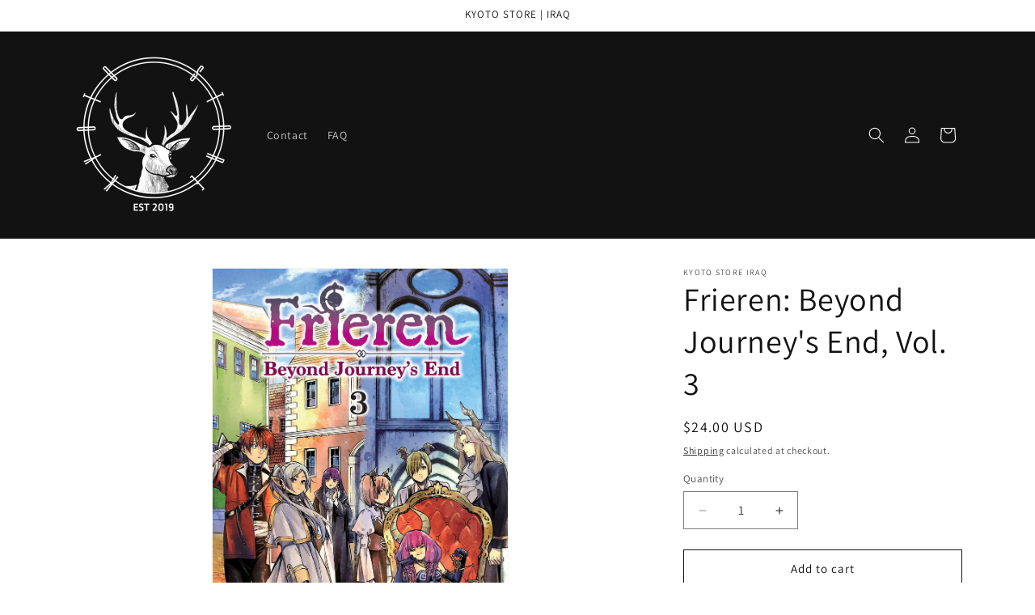

--- FILE ---
content_type: text/html; charset=utf-8
request_url: https://kyotostoreiraq.com/products/frieren-beyond-journeys-end-vol-3
body_size: 28166
content:
<!doctype html>
<html class="js" lang="en">
  <head>
    <meta charset="utf-8">
    <meta http-equiv="X-UA-Compatible" content="IE=edge">
    <meta name="viewport" content="width=device-width,initial-scale=1">
    <meta name="theme-color" content="">
    <link rel="canonical" href="https://kyotostoreiraq.com/products/frieren-beyond-journeys-end-vol-3"><link rel="icon" type="image/png" href="//kyotostoreiraq.com/cdn/shop/files/IMG_9794.png?crop=center&height=32&v=1757174463&width=32"><link rel="preconnect" href="https://fonts.shopifycdn.com" crossorigin><title>
      Frieren: Beyond Journey&#39;s End, Vol. 3
 &ndash; Kyoto Store IRAQ</title>

    
      <meta name="description" content="The adventure is over but life goes on for an elf mage just beginning to learn what living is all about.Elf mage Frieren and her courageous fellow adventurers have defeated the Demon King and brought peace to the land. But Frieren will long outlive the rest of her former party. How will she come to understand what life">
    

    

<meta property="og:site_name" content="Kyoto Store IRAQ">
<meta property="og:url" content="https://kyotostoreiraq.com/products/frieren-beyond-journeys-end-vol-3">
<meta property="og:title" content="Frieren: Beyond Journey&#39;s End, Vol. 3">
<meta property="og:type" content="product">
<meta property="og:description" content="The adventure is over but life goes on for an elf mage just beginning to learn what living is all about.Elf mage Frieren and her courageous fellow adventurers have defeated the Demon King and brought peace to the land. But Frieren will long outlive the rest of her former party. How will she come to understand what life"><meta property="og:image" content="http://kyotostoreiraq.com/cdn/shop/products/91Ao6ILdigL_1024x_9029eb2a-421b-4b69-8f4b-801bf5df2e9d.jpg?v=1673340460">
  <meta property="og:image:secure_url" content="https://kyotostoreiraq.com/cdn/shop/products/91Ao6ILdigL_1024x_9029eb2a-421b-4b69-8f4b-801bf5df2e9d.jpg?v=1673340460">
  <meta property="og:image:width" content="1024">
  <meta property="og:image:height" content="1536"><meta property="og:price:amount" content="24.00">
  <meta property="og:price:currency" content="USD"><meta name="twitter:card" content="summary_large_image">
<meta name="twitter:title" content="Frieren: Beyond Journey&#39;s End, Vol. 3">
<meta name="twitter:description" content="The adventure is over but life goes on for an elf mage just beginning to learn what living is all about.Elf mage Frieren and her courageous fellow adventurers have defeated the Demon King and brought peace to the land. But Frieren will long outlive the rest of her former party. How will she come to understand what life">


    <script src="//kyotostoreiraq.com/cdn/shop/t/19/assets/constants.js?v=132983761750457495441756843315" defer="defer"></script>
    <script src="//kyotostoreiraq.com/cdn/shop/t/19/assets/pubsub.js?v=25310214064522200911756843316" defer="defer"></script>
    <script src="//kyotostoreiraq.com/cdn/shop/t/19/assets/global.js?v=7301445359237545521756843315" defer="defer"></script>
    <script src="//kyotostoreiraq.com/cdn/shop/t/19/assets/details-disclosure.js?v=13653116266235556501756843315" defer="defer"></script>
    <script src="//kyotostoreiraq.com/cdn/shop/t/19/assets/details-modal.js?v=25581673532751508451756843315" defer="defer"></script>
    <script src="//kyotostoreiraq.com/cdn/shop/t/19/assets/search-form.js?v=133129549252120666541756843316" defer="defer"></script><script src="//kyotostoreiraq.com/cdn/shop/t/19/assets/animations.js?v=88693664871331136111756843314" defer="defer"></script><script>window.performance && window.performance.mark && window.performance.mark('shopify.content_for_header.start');</script><meta id="shopify-digital-wallet" name="shopify-digital-wallet" content="/69925437717/digital_wallets/dialog">
<link rel="alternate" type="application/json+oembed" href="https://kyotostoreiraq.com/products/frieren-beyond-journeys-end-vol-3.oembed">
<script async="async" src="/checkouts/internal/preloads.js?locale=en-IQ"></script>
<script id="shopify-features" type="application/json">{"accessToken":"191ebb767714fe1c4dde47ed487a823a","betas":["rich-media-storefront-analytics"],"domain":"kyotostoreiraq.com","predictiveSearch":true,"shopId":69925437717,"locale":"en"}</script>
<script>var Shopify = Shopify || {};
Shopify.shop = "8ef762.myshopify.com";
Shopify.locale = "en";
Shopify.currency = {"active":"USD","rate":"1.0"};
Shopify.country = "IQ";
Shopify.theme = {"name":"Updated copy of Updated copy of Updated copy of...","id":167938031893,"schema_name":"Dawn","schema_version":"15.4.0","theme_store_id":887,"role":"main"};
Shopify.theme.handle = "null";
Shopify.theme.style = {"id":null,"handle":null};
Shopify.cdnHost = "kyotostoreiraq.com/cdn";
Shopify.routes = Shopify.routes || {};
Shopify.routes.root = "/";</script>
<script type="module">!function(o){(o.Shopify=o.Shopify||{}).modules=!0}(window);</script>
<script>!function(o){function n(){var o=[];function n(){o.push(Array.prototype.slice.apply(arguments))}return n.q=o,n}var t=o.Shopify=o.Shopify||{};t.loadFeatures=n(),t.autoloadFeatures=n()}(window);</script>
<script id="shop-js-analytics" type="application/json">{"pageType":"product"}</script>
<script defer="defer" async type="module" src="//kyotostoreiraq.com/cdn/shopifycloud/shop-js/modules/v2/client.init-shop-cart-sync_C5BV16lS.en.esm.js"></script>
<script defer="defer" async type="module" src="//kyotostoreiraq.com/cdn/shopifycloud/shop-js/modules/v2/chunk.common_CygWptCX.esm.js"></script>
<script type="module">
  await import("//kyotostoreiraq.com/cdn/shopifycloud/shop-js/modules/v2/client.init-shop-cart-sync_C5BV16lS.en.esm.js");
await import("//kyotostoreiraq.com/cdn/shopifycloud/shop-js/modules/v2/chunk.common_CygWptCX.esm.js");

  window.Shopify.SignInWithShop?.initShopCartSync?.({"fedCMEnabled":true,"windoidEnabled":true});

</script>
<script>(function() {
  var isLoaded = false;
  function asyncLoad() {
    if (isLoaded) return;
    isLoaded = true;
    var urls = ["https:\/\/av-northern-apps.com\/js\/agecheckerplus_mG35tH2eGxRu7PQW.js?shop=8ef762.myshopify.com"];
    for (var i = 0; i < urls.length; i++) {
      var s = document.createElement('script');
      s.type = 'text/javascript';
      s.async = true;
      s.src = urls[i];
      var x = document.getElementsByTagName('script')[0];
      x.parentNode.insertBefore(s, x);
    }
  };
  if(window.attachEvent) {
    window.attachEvent('onload', asyncLoad);
  } else {
    window.addEventListener('load', asyncLoad, false);
  }
})();</script>
<script id="__st">var __st={"a":69925437717,"offset":10800,"reqid":"06dc7a47-859a-45fd-875e-59f145b9ebff-1768802700","pageurl":"kyotostoreiraq.com\/products\/frieren-beyond-journeys-end-vol-3","u":"cffbf691f2d3","p":"product","rtyp":"product","rid":8066695135509};</script>
<script>window.ShopifyPaypalV4VisibilityTracking = true;</script>
<script id="captcha-bootstrap">!function(){'use strict';const t='contact',e='account',n='new_comment',o=[[t,t],['blogs',n],['comments',n],[t,'customer']],c=[[e,'customer_login'],[e,'guest_login'],[e,'recover_customer_password'],[e,'create_customer']],r=t=>t.map((([t,e])=>`form[action*='/${t}']:not([data-nocaptcha='true']) input[name='form_type'][value='${e}']`)).join(','),a=t=>()=>t?[...document.querySelectorAll(t)].map((t=>t.form)):[];function s(){const t=[...o],e=r(t);return a(e)}const i='password',u='form_key',d=['recaptcha-v3-token','g-recaptcha-response','h-captcha-response',i],f=()=>{try{return window.sessionStorage}catch{return}},m='__shopify_v',_=t=>t.elements[u];function p(t,e,n=!1){try{const o=window.sessionStorage,c=JSON.parse(o.getItem(e)),{data:r}=function(t){const{data:e,action:n}=t;return t[m]||n?{data:e,action:n}:{data:t,action:n}}(c);for(const[e,n]of Object.entries(r))t.elements[e]&&(t.elements[e].value=n);n&&o.removeItem(e)}catch(o){console.error('form repopulation failed',{error:o})}}const l='form_type',E='cptcha';function T(t){t.dataset[E]=!0}const w=window,h=w.document,L='Shopify',v='ce_forms',y='captcha';let A=!1;((t,e)=>{const n=(g='f06e6c50-85a8-45c8-87d0-21a2b65856fe',I='https://cdn.shopify.com/shopifycloud/storefront-forms-hcaptcha/ce_storefront_forms_captcha_hcaptcha.v1.5.2.iife.js',D={infoText:'Protected by hCaptcha',privacyText:'Privacy',termsText:'Terms'},(t,e,n)=>{const o=w[L][v],c=o.bindForm;if(c)return c(t,g,e,D).then(n);var r;o.q.push([[t,g,e,D],n]),r=I,A||(h.body.append(Object.assign(h.createElement('script'),{id:'captcha-provider',async:!0,src:r})),A=!0)});var g,I,D;w[L]=w[L]||{},w[L][v]=w[L][v]||{},w[L][v].q=[],w[L][y]=w[L][y]||{},w[L][y].protect=function(t,e){n(t,void 0,e),T(t)},Object.freeze(w[L][y]),function(t,e,n,w,h,L){const[v,y,A,g]=function(t,e,n){const i=e?o:[],u=t?c:[],d=[...i,...u],f=r(d),m=r(i),_=r(d.filter((([t,e])=>n.includes(e))));return[a(f),a(m),a(_),s()]}(w,h,L),I=t=>{const e=t.target;return e instanceof HTMLFormElement?e:e&&e.form},D=t=>v().includes(t);t.addEventListener('submit',(t=>{const e=I(t);if(!e)return;const n=D(e)&&!e.dataset.hcaptchaBound&&!e.dataset.recaptchaBound,o=_(e),c=g().includes(e)&&(!o||!o.value);(n||c)&&t.preventDefault(),c&&!n&&(function(t){try{if(!f())return;!function(t){const e=f();if(!e)return;const n=_(t);if(!n)return;const o=n.value;o&&e.removeItem(o)}(t);const e=Array.from(Array(32),(()=>Math.random().toString(36)[2])).join('');!function(t,e){_(t)||t.append(Object.assign(document.createElement('input'),{type:'hidden',name:u})),t.elements[u].value=e}(t,e),function(t,e){const n=f();if(!n)return;const o=[...t.querySelectorAll(`input[type='${i}']`)].map((({name:t})=>t)),c=[...d,...o],r={};for(const[a,s]of new FormData(t).entries())c.includes(a)||(r[a]=s);n.setItem(e,JSON.stringify({[m]:1,action:t.action,data:r}))}(t,e)}catch(e){console.error('failed to persist form',e)}}(e),e.submit())}));const S=(t,e)=>{t&&!t.dataset[E]&&(n(t,e.some((e=>e===t))),T(t))};for(const o of['focusin','change'])t.addEventListener(o,(t=>{const e=I(t);D(e)&&S(e,y())}));const B=e.get('form_key'),M=e.get(l),P=B&&M;t.addEventListener('DOMContentLoaded',(()=>{const t=y();if(P)for(const e of t)e.elements[l].value===M&&p(e,B);[...new Set([...A(),...v().filter((t=>'true'===t.dataset.shopifyCaptcha))])].forEach((e=>S(e,t)))}))}(h,new URLSearchParams(w.location.search),n,t,e,['guest_login'])})(!0,!0)}();</script>
<script integrity="sha256-4kQ18oKyAcykRKYeNunJcIwy7WH5gtpwJnB7kiuLZ1E=" data-source-attribution="shopify.loadfeatures" defer="defer" src="//kyotostoreiraq.com/cdn/shopifycloud/storefront/assets/storefront/load_feature-a0a9edcb.js" crossorigin="anonymous"></script>
<script data-source-attribution="shopify.dynamic_checkout.dynamic.init">var Shopify=Shopify||{};Shopify.PaymentButton=Shopify.PaymentButton||{isStorefrontPortableWallets:!0,init:function(){window.Shopify.PaymentButton.init=function(){};var t=document.createElement("script");t.src="https://kyotostoreiraq.com/cdn/shopifycloud/portable-wallets/latest/portable-wallets.en.js",t.type="module",document.head.appendChild(t)}};
</script>
<script data-source-attribution="shopify.dynamic_checkout.buyer_consent">
  function portableWalletsHideBuyerConsent(e){var t=document.getElementById("shopify-buyer-consent"),n=document.getElementById("shopify-subscription-policy-button");t&&n&&(t.classList.add("hidden"),t.setAttribute("aria-hidden","true"),n.removeEventListener("click",e))}function portableWalletsShowBuyerConsent(e){var t=document.getElementById("shopify-buyer-consent"),n=document.getElementById("shopify-subscription-policy-button");t&&n&&(t.classList.remove("hidden"),t.removeAttribute("aria-hidden"),n.addEventListener("click",e))}window.Shopify?.PaymentButton&&(window.Shopify.PaymentButton.hideBuyerConsent=portableWalletsHideBuyerConsent,window.Shopify.PaymentButton.showBuyerConsent=portableWalletsShowBuyerConsent);
</script>
<script>
  function portableWalletsCleanup(e){e&&e.src&&console.error("Failed to load portable wallets script "+e.src);var t=document.querySelectorAll("shopify-accelerated-checkout .shopify-payment-button__skeleton, shopify-accelerated-checkout-cart .wallet-cart-button__skeleton"),e=document.getElementById("shopify-buyer-consent");for(let e=0;e<t.length;e++)t[e].remove();e&&e.remove()}function portableWalletsNotLoadedAsModule(e){e instanceof ErrorEvent&&"string"==typeof e.message&&e.message.includes("import.meta")&&"string"==typeof e.filename&&e.filename.includes("portable-wallets")&&(window.removeEventListener("error",portableWalletsNotLoadedAsModule),window.Shopify.PaymentButton.failedToLoad=e,"loading"===document.readyState?document.addEventListener("DOMContentLoaded",window.Shopify.PaymentButton.init):window.Shopify.PaymentButton.init())}window.addEventListener("error",portableWalletsNotLoadedAsModule);
</script>

<script type="module" src="https://kyotostoreiraq.com/cdn/shopifycloud/portable-wallets/latest/portable-wallets.en.js" onError="portableWalletsCleanup(this)" crossorigin="anonymous"></script>
<script nomodule>
  document.addEventListener("DOMContentLoaded", portableWalletsCleanup);
</script>

<link id="shopify-accelerated-checkout-styles" rel="stylesheet" media="screen" href="https://kyotostoreiraq.com/cdn/shopifycloud/portable-wallets/latest/accelerated-checkout-backwards-compat.css" crossorigin="anonymous">
<style id="shopify-accelerated-checkout-cart">
        #shopify-buyer-consent {
  margin-top: 1em;
  display: inline-block;
  width: 100%;
}

#shopify-buyer-consent.hidden {
  display: none;
}

#shopify-subscription-policy-button {
  background: none;
  border: none;
  padding: 0;
  text-decoration: underline;
  font-size: inherit;
  cursor: pointer;
}

#shopify-subscription-policy-button::before {
  box-shadow: none;
}

      </style>
<script id="sections-script" data-sections="header" defer="defer" src="//kyotostoreiraq.com/cdn/shop/t/19/compiled_assets/scripts.js?377"></script>
<script>window.performance && window.performance.mark && window.performance.mark('shopify.content_for_header.end');</script>


    <style data-shopify>
      @font-face {
  font-family: Assistant;
  font-weight: 400;
  font-style: normal;
  font-display: swap;
  src: url("//kyotostoreiraq.com/cdn/fonts/assistant/assistant_n4.9120912a469cad1cc292572851508ca49d12e768.woff2") format("woff2"),
       url("//kyotostoreiraq.com/cdn/fonts/assistant/assistant_n4.6e9875ce64e0fefcd3f4446b7ec9036b3ddd2985.woff") format("woff");
}

      @font-face {
  font-family: Assistant;
  font-weight: 700;
  font-style: normal;
  font-display: swap;
  src: url("//kyotostoreiraq.com/cdn/fonts/assistant/assistant_n7.bf44452348ec8b8efa3aa3068825305886b1c83c.woff2") format("woff2"),
       url("//kyotostoreiraq.com/cdn/fonts/assistant/assistant_n7.0c887fee83f6b3bda822f1150b912c72da0f7b64.woff") format("woff");
}

      
      
      @font-face {
  font-family: Assistant;
  font-weight: 400;
  font-style: normal;
  font-display: swap;
  src: url("//kyotostoreiraq.com/cdn/fonts/assistant/assistant_n4.9120912a469cad1cc292572851508ca49d12e768.woff2") format("woff2"),
       url("//kyotostoreiraq.com/cdn/fonts/assistant/assistant_n4.6e9875ce64e0fefcd3f4446b7ec9036b3ddd2985.woff") format("woff");
}


      
        :root,
        .color-background-1 {
          --color-background: 255,255,255;
        
          --gradient-background: #ffffff;
        

        

        --color-foreground: 18,18,18;
        --color-background-contrast: 191,191,191;
        --color-shadow: 18,18,18;
        --color-button: 18,18,18;
        --color-button-text: 255,255,255;
        --color-secondary-button: 255,255,255;
        --color-secondary-button-text: 18,18,18;
        --color-link: 18,18,18;
        --color-badge-foreground: 18,18,18;
        --color-badge-background: 255,255,255;
        --color-badge-border: 18,18,18;
        --payment-terms-background-color: rgb(255 255 255);
      }
      
        
        .color-background-2 {
          --color-background: 243,243,243;
        
          --gradient-background: #f3f3f3;
        

        

        --color-foreground: 18,18,18;
        --color-background-contrast: 179,179,179;
        --color-shadow: 18,18,18;
        --color-button: 18,18,18;
        --color-button-text: 243,243,243;
        --color-secondary-button: 243,243,243;
        --color-secondary-button-text: 18,18,18;
        --color-link: 18,18,18;
        --color-badge-foreground: 18,18,18;
        --color-badge-background: 243,243,243;
        --color-badge-border: 18,18,18;
        --payment-terms-background-color: rgb(243 243 243);
      }
      
        
        .color-inverse {
          --color-background: 18,18,18;
        
          --gradient-background: #121212;
        

        

        --color-foreground: 255,255,255;
        --color-background-contrast: 146,146,146;
        --color-shadow: 18,18,18;
        --color-button: 255,255,255;
        --color-button-text: 18,18,18;
        --color-secondary-button: 18,18,18;
        --color-secondary-button-text: 255,255,255;
        --color-link: 255,255,255;
        --color-badge-foreground: 255,255,255;
        --color-badge-background: 18,18,18;
        --color-badge-border: 255,255,255;
        --payment-terms-background-color: rgb(18 18 18);
      }
      
        
        .color-accent-1 {
          --color-background: 18,18,18;
        
          --gradient-background: #121212;
        

        

        --color-foreground: 255,255,255;
        --color-background-contrast: 146,146,146;
        --color-shadow: 18,18,18;
        --color-button: 255,255,255;
        --color-button-text: 18,18,18;
        --color-secondary-button: 18,18,18;
        --color-secondary-button-text: 255,255,255;
        --color-link: 255,255,255;
        --color-badge-foreground: 255,255,255;
        --color-badge-background: 18,18,18;
        --color-badge-border: 255,255,255;
        --payment-terms-background-color: rgb(18 18 18);
      }
      
        
        .color-accent-2 {
          --color-background: 212,15,15;
        
          --gradient-background: #d40f0f;
        

        

        --color-foreground: 255,255,255;
        --color-background-contrast: 93,7,7;
        --color-shadow: 18,18,18;
        --color-button: 255,255,255;
        --color-button-text: 212,15,15;
        --color-secondary-button: 212,15,15;
        --color-secondary-button-text: 255,255,255;
        --color-link: 255,255,255;
        --color-badge-foreground: 255,255,255;
        --color-badge-background: 212,15,15;
        --color-badge-border: 255,255,255;
        --payment-terms-background-color: rgb(212 15 15);
      }
      

      body, .color-background-1, .color-background-2, .color-inverse, .color-accent-1, .color-accent-2 {
        color: rgba(var(--color-foreground), 0.75);
        background-color: rgb(var(--color-background));
      }

      :root {
        --font-body-family: Assistant, sans-serif;
        --font-body-style: normal;
        --font-body-weight: 400;
        --font-body-weight-bold: 700;

        --font-heading-family: Assistant, sans-serif;
        --font-heading-style: normal;
        --font-heading-weight: 400;

        --font-body-scale: 1.0;
        --font-heading-scale: 1.0;

        --media-padding: px;
        --media-border-opacity: 0.05;
        --media-border-width: 1px;
        --media-radius: 0px;
        --media-shadow-opacity: 0.0;
        --media-shadow-horizontal-offset: 0px;
        --media-shadow-vertical-offset: 4px;
        --media-shadow-blur-radius: 5px;
        --media-shadow-visible: 0;

        --page-width: 120rem;
        --page-width-margin: 0rem;

        --product-card-image-padding: 0.0rem;
        --product-card-corner-radius: 0.0rem;
        --product-card-text-alignment: left;
        --product-card-border-width: 0.0rem;
        --product-card-border-opacity: 0.1;
        --product-card-shadow-opacity: 0.0;
        --product-card-shadow-visible: 0;
        --product-card-shadow-horizontal-offset: 0.0rem;
        --product-card-shadow-vertical-offset: 0.4rem;
        --product-card-shadow-blur-radius: 0.5rem;

        --collection-card-image-padding: 0.0rem;
        --collection-card-corner-radius: 0.0rem;
        --collection-card-text-alignment: left;
        --collection-card-border-width: 0.0rem;
        --collection-card-border-opacity: 0.1;
        --collection-card-shadow-opacity: 0.0;
        --collection-card-shadow-visible: 0;
        --collection-card-shadow-horizontal-offset: 0.0rem;
        --collection-card-shadow-vertical-offset: 0.4rem;
        --collection-card-shadow-blur-radius: 0.5rem;

        --blog-card-image-padding: 0.0rem;
        --blog-card-corner-radius: 0.0rem;
        --blog-card-text-alignment: left;
        --blog-card-border-width: 0.0rem;
        --blog-card-border-opacity: 0.1;
        --blog-card-shadow-opacity: 0.0;
        --blog-card-shadow-visible: 0;
        --blog-card-shadow-horizontal-offset: 0.0rem;
        --blog-card-shadow-vertical-offset: 0.4rem;
        --blog-card-shadow-blur-radius: 0.5rem;

        --badge-corner-radius: 4.0rem;

        --popup-border-width: 1px;
        --popup-border-opacity: 0.1;
        --popup-corner-radius: 0px;
        --popup-shadow-opacity: 0.0;
        --popup-shadow-horizontal-offset: 0px;
        --popup-shadow-vertical-offset: 4px;
        --popup-shadow-blur-radius: 5px;

        --drawer-border-width: 1px;
        --drawer-border-opacity: 0.1;
        --drawer-shadow-opacity: 0.0;
        --drawer-shadow-horizontal-offset: 0px;
        --drawer-shadow-vertical-offset: 4px;
        --drawer-shadow-blur-radius: 5px;

        --spacing-sections-desktop: 0px;
        --spacing-sections-mobile: 0px;

        --grid-desktop-vertical-spacing: 8px;
        --grid-desktop-horizontal-spacing: 8px;
        --grid-mobile-vertical-spacing: 4px;
        --grid-mobile-horizontal-spacing: 4px;

        --text-boxes-border-opacity: 0.1;
        --text-boxes-border-width: 0px;
        --text-boxes-radius: 0px;
        --text-boxes-shadow-opacity: 0.0;
        --text-boxes-shadow-visible: 0;
        --text-boxes-shadow-horizontal-offset: 0px;
        --text-boxes-shadow-vertical-offset: 4px;
        --text-boxes-shadow-blur-radius: 5px;

        --buttons-radius: 0px;
        --buttons-radius-outset: 0px;
        --buttons-border-width: 1px;
        --buttons-border-opacity: 1.0;
        --buttons-shadow-opacity: 0.0;
        --buttons-shadow-visible: 0;
        --buttons-shadow-horizontal-offset: 0px;
        --buttons-shadow-vertical-offset: 4px;
        --buttons-shadow-blur-radius: 5px;
        --buttons-border-offset: 0px;

        --inputs-radius: 0px;
        --inputs-border-width: 1px;
        --inputs-border-opacity: 0.55;
        --inputs-shadow-opacity: 0.0;
        --inputs-shadow-horizontal-offset: 0px;
        --inputs-margin-offset: 0px;
        --inputs-shadow-vertical-offset: 4px;
        --inputs-shadow-blur-radius: 5px;
        --inputs-radius-outset: 0px;

        --variant-pills-radius: 40px;
        --variant-pills-border-width: 1px;
        --variant-pills-border-opacity: 0.55;
        --variant-pills-shadow-opacity: 0.0;
        --variant-pills-shadow-horizontal-offset: 0px;
        --variant-pills-shadow-vertical-offset: 4px;
        --variant-pills-shadow-blur-radius: 5px;
      }

      *,
      *::before,
      *::after {
        box-sizing: inherit;
      }

      html {
        box-sizing: border-box;
        font-size: calc(var(--font-body-scale) * 62.5%);
        height: 100%;
      }

      body {
        display: grid;
        grid-template-rows: auto auto 1fr auto;
        grid-template-columns: 100%;
        min-height: 100%;
        margin: 0;
        font-size: 1.5rem;
        letter-spacing: 0.06rem;
        line-height: calc(1 + 0.8 / var(--font-body-scale));
        font-family: var(--font-body-family);
        font-style: var(--font-body-style);
        font-weight: var(--font-body-weight);
      }

      @media screen and (min-width: 750px) {
        body {
          font-size: 1.6rem;
        }
      }
    </style>

    <link href="//kyotostoreiraq.com/cdn/shop/t/19/assets/base.css?v=159841507637079171801756843314" rel="stylesheet" type="text/css" media="all" />
    <link rel="stylesheet" href="//kyotostoreiraq.com/cdn/shop/t/19/assets/component-cart-items.css?v=13033300910818915211756843314" media="print" onload="this.media='all'">
      <link rel="preload" as="font" href="//kyotostoreiraq.com/cdn/fonts/assistant/assistant_n4.9120912a469cad1cc292572851508ca49d12e768.woff2" type="font/woff2" crossorigin>
      

      <link rel="preload" as="font" href="//kyotostoreiraq.com/cdn/fonts/assistant/assistant_n4.9120912a469cad1cc292572851508ca49d12e768.woff2" type="font/woff2" crossorigin>
      
<link
        rel="stylesheet"
        href="//kyotostoreiraq.com/cdn/shop/t/19/assets/component-predictive-search.css?v=118923337488134913561756843315"
        media="print"
        onload="this.media='all'"
      ><script>
      if (Shopify.designMode) {
        document.documentElement.classList.add('shopify-design-mode');
      }
    </script>
  <!-- BEGIN app block: shopify://apps/froonze-loyalty-wishlist/blocks/social_logins/3c495b68-652c-468d-a0ef-5bad6935d104 -->
  <!-- BEGIN app snippet: social_logins_data_script --><script>
  
  window.frcp = window.frcp || {}
  window.frcp.plugins = window.frcp.plugins || Object({"social_logins":"basic","wishlist":"advanced","order_actions":"basic","custom_forms":null,"loyalty":null,"customer_account":"grandfathered","reorder_btn":false,"custom_pages":false,"cp_integrations":"basic","recently_viewed":false})
  window.frcp.socialLogins = {
    pageType: 'product',
    defaultOneTapClientId: "3632585625-0hs7op4acvop222n05hmfj28h3qkkhvi.apps.googleusercontent.com",
    cdnUrl: "https://cdn.froonze.com",
    customerId: null,
    stylingSettings: {
      position: "below",
      isShowDivider: true,
      style: "icon_and_text",
      textAlignment: "center",
      iconAlignment: "left",
      iconStyle: "white",
      isShowShadow: true,
    },
    settings: Object({"social_logins_providers":{"apple":{"name":"apple","order":5,"app_id":null,"enabled":false,"app_secret":null,"apple_team_id":null,"apple_client_id":null},"amazon":{"name":"amazon","order":3,"app_id":null,"enabled":false,"app_secret":null},"google":{"name":"google","order":1,"app_id":null,"enabled":true,"app_secret":null},"twitter":{"name":"twitter","order":2,"app_id":null,"enabled":true,"app_secret":null},"facebook":{"name":"facebook","order":0,"app_id":null,"enabled":true,"app_secret":null},"linkedin":{"name":"linkedin","order":4,"app_id":null,"enabled":false,"app_secret":null},"microsoft":{"name":"microsoft","order":6,"app_id":null,"enabled":false,"app_secret":null}},"social_logins_google_one_tap":{},"social_logins_forbid_registration":{"enabled":null,"registration_page_path":null}}),
    httpsUrl: "https://app.froonze.com",
    texts: Object(),
  }
  window.frcp.appProxy = null || '/apps/customer-portal'
</script>
<!-- END app snippet -->

  <!-- BEGIN app snippet: social_logins_style --><style>
  :root {
    --frcp-sl-textAlignment: center;
    --frcp-sl-borderRadius: 4px;
    --frcp-sl-spacing: 8px;
    
      --frcp-sl-boxShadow: 5px 5px 5px lightgrey;
    
  }

  
    
  
</style>
<!-- END app snippet -->

  <!-- BEGIN app snippet: theme_customization_tags -->
<!-- END app snippet -->
  <!-- BEGIN app snippet: assets_loader --><script id="social_logins">
  (function() {
    const _loadAsset = function(tag, params, id) {
      const asset = document.createElement(tag)
      for (const key in params) asset[key] = params[key]
      if (id) asset.id = `frcp_${id.split('-')[0]}_main_js`
      document.head.append(asset)
    }
    if (document.readyState !== 'loading') {
      _loadAsset('script', { src: 'https://cdn.shopify.com/extensions/019bba91-c314-770d-85a1-b154f49c8504/customer-portal-261/assets/social_logins-CWZiTw5q.js', type: 'module', defer: true }, 'social_logins-CWZiTw5q.js')
    } else {
      document.addEventListener('DOMContentLoaded', () => {
        _loadAsset('script', { src: 'https://cdn.shopify.com/extensions/019bba91-c314-770d-85a1-b154f49c8504/customer-portal-261/assets/social_logins-CWZiTw5q.js', type: 'module', defer: true }, 'social_logins-CWZiTw5q.js')
      })
    }

    
      _loadAsset('link', { href: 'https://cdn.shopify.com/extensions/019bba91-c314-770d-85a1-b154f49c8504/customer-portal-261/assets/social_logins-CWZiTw5q.css', rel: 'stylesheet', media: 'all' })
    
  })()
</script>
<!-- END app snippet -->



<!-- END app block --><!-- BEGIN app block: shopify://apps/froonze-loyalty-wishlist/blocks/customer_account_page/3c495b68-652c-468d-a0ef-5bad6935d104 --><!-- BEGIN app snippet: main_color_variables -->





<style>
  :root {
    --frcp-primaryColor:  #b91818;
    --frcp-btnTextColor: #ffffff;
    --frcp-backgroundColor: #ffffff;
    --frcp-textColor: #121212;
    --frcp-hoverOpacity:  0.7;
  }
</style>
<!-- END app snippet -->

<script>
  window.frcp ||= {}
  frcp.customerPage ||= {}
  frcp.customerPage.enabled = true
  frcp.customerPage.path = "\/products\/frieren-beyond-journeys-end-vol-3"
  frcp.customerPage.accountPage = null
  frcp.customerId = null
</script>




  



<!-- END app block --><!-- BEGIN app block: shopify://apps/froonze-loyalty-wishlist/blocks/product_wishlist/3c495b68-652c-468d-a0ef-5bad6935d104 -->
  <!-- BEGIN app snippet: product_wishlist_data_script --><script id='frcp_data_script'>
  window.frcp = window.frcp || {}
  frcp.shopDomain = "8ef762.myshopify.com"
  frcp.shopToken = '04723cdd4ef54f3b2745c4075c9cbb8251851bb6b752f403c45e18b23f7be9b9'
  frcp.httpsUrl = "https://app.froonze.com"
  frcp.moneyFormat ="${{amount}}"
  frcp.wishlist = frcp.wishlist || {}
  frcp.appProxy = null || '/apps/customer-portal'
  
    frcp.wishlist.product = {
      id: 8066695135509,
      tags: ["best girl","drama","fantasy","romance","slice of life","spo-default","spo-disabled","spo-notify-me-disabled"],
      title: "Frieren: Beyond Journey's End, Vol. 3",
      handle: "frieren-beyond-journeys-end-vol-3",
      first_variant_id: 44122019463445,
    }
  
  frcp.useAppProxi = true
  frcp.wishlist.requestType = "product"
  frcp.wishlist.integrations = Object()
  frcp.wishlist.blockSettings = {"add_button_color":"#b91818","add_button_text_color":"#ffffff","remove_button_color":"#333333","remove_button_text_color":"#ffffff","placement":"below_add_to_cart","product_css_selector":"","button_style":"icon_and_text","border_radius":4,"shadow":true,"offset_top":0,"offset_bottom":0,"offset_left":0,"offset_right":0,"collections_wishlist_button":"none","collection_button_border_radius":50,"floating_link_placement":"right","floating_link_vertical_offset":0,"floating_link_lateral_offset":0,"floating_link_border_radius":4,"navigation_link":false,"navigation_link_css_selector":"","custom_css":""},
  frcp.plugins = frcp.plugins || Object({"social_logins":"basic","wishlist":"advanced","order_actions":"basic","custom_forms":null,"loyalty":null,"customer_account":"grandfathered","reorder_btn":false,"custom_pages":false,"cp_integrations":"basic","recently_viewed":false})
  frcp.wishlist.pageHandle = "01afb63d-d12e-4aea-8d91-fca5a4b9440b"
  frcp.shopId = 69925437717
</script>
<!-- END app snippet -->
  <!-- BEGIN app snippet: product_wishlist_common_data -->
<script id='frcp_wishlist_common_data'>
  frcp.wishlist = frcp.wishlist || {}
  frcp.wishlist.data =  
    {
      'lists': {
        'default': {}
      },
      'listNames': ['default'],
      'customerId': null,
    }
  

  // Translations
  frcp.wishlist.texts = Object()
  frcp.customerPage ||= {}
  frcp.customerPage.texts ||= {}
  frcp.customerPage.texts.shared ||= Object()

  frcp.wishlist.settings = Object({"wishlist_tag_conditions":{"customer_include_tags":[],"customer_exclude_tags":[],"product_include_tags":[],"product_exclude_tags":[]},"wishlist_keep_item_after_add_to_cart":false,"wishlist_open_product_same_tab":false,"wishlist_enable_multilist":true,"wishlist_enable_modal":false,"wishlist_enable_guest":true,"wishlist_social_share":{"enabled":true,"facebook":true,"twitter":true,"whatsapp":false},"customer_account_version":"classic"})
  frcp.wishlist.customerTags = null
  frcp.wishlist.socialAppIds = {
    facebook: '493867338961209'
  }
  frcp.wishlist.modalJsUrl = "https://cdn.shopify.com/extensions/019bba91-c314-770d-85a1-b154f49c8504/customer-portal-261/assets/wishlist_modal-nAljNSjs.js"
  frcp.wishlist.modalCssUrl = "https://cdn.shopify.com/extensions/019bba91-c314-770d-85a1-b154f49c8504/customer-portal-261/assets/wishlist_modal-nAljNSjs.css"

  frcp.wishlist.profile = {
    froonzeToken: "ada95ce74e35368b18d952ce518c75a4db60c250dd50e55c7b337ee40087a401",
    id: null
  }
</script>
<!-- END app snippet -->
  <!-- BEGIN app snippet: theme_customization_tags -->
<!-- END app snippet -->

  <!-- BEGIN app snippet: assets_loader --><script id="product_wishlist">
  (function() {
    const _loadAsset = function(tag, params, id) {
      const asset = document.createElement(tag)
      for (const key in params) asset[key] = params[key]
      if (id) asset.id = `frcp_${id.split('-')[0]}_main_js`
      document.head.append(asset)
    }
    if (document.readyState !== 'loading') {
      _loadAsset('script', { src: 'https://cdn.shopify.com/extensions/019bba91-c314-770d-85a1-b154f49c8504/customer-portal-261/assets/product_wishlist-Br1Wt5lM.js', type: 'module', defer: true }, 'product_wishlist-Br1Wt5lM.js')
    } else {
      document.addEventListener('DOMContentLoaded', () => {
        _loadAsset('script', { src: 'https://cdn.shopify.com/extensions/019bba91-c314-770d-85a1-b154f49c8504/customer-portal-261/assets/product_wishlist-Br1Wt5lM.js', type: 'module', defer: true }, 'product_wishlist-Br1Wt5lM.js')
      })
    }

    
      _loadAsset('link', { href: 'https://cdn.shopify.com/extensions/019bba91-c314-770d-85a1-b154f49c8504/customer-portal-261/assets/product_wishlist-Br1Wt5lM.css', rel: 'stylesheet', media: 'all' })
    
  })()
</script>
<!-- END app snippet -->



<!-- END app block --><link href="https://monorail-edge.shopifysvc.com" rel="dns-prefetch">
<script>(function(){if ("sendBeacon" in navigator && "performance" in window) {try {var session_token_from_headers = performance.getEntriesByType('navigation')[0].serverTiming.find(x => x.name == '_s').description;} catch {var session_token_from_headers = undefined;}var session_cookie_matches = document.cookie.match(/_shopify_s=([^;]*)/);var session_token_from_cookie = session_cookie_matches && session_cookie_matches.length === 2 ? session_cookie_matches[1] : "";var session_token = session_token_from_headers || session_token_from_cookie || "";function handle_abandonment_event(e) {var entries = performance.getEntries().filter(function(entry) {return /monorail-edge.shopifysvc.com/.test(entry.name);});if (!window.abandonment_tracked && entries.length === 0) {window.abandonment_tracked = true;var currentMs = Date.now();var navigation_start = performance.timing.navigationStart;var payload = {shop_id: 69925437717,url: window.location.href,navigation_start,duration: currentMs - navigation_start,session_token,page_type: "product"};window.navigator.sendBeacon("https://monorail-edge.shopifysvc.com/v1/produce", JSON.stringify({schema_id: "online_store_buyer_site_abandonment/1.1",payload: payload,metadata: {event_created_at_ms: currentMs,event_sent_at_ms: currentMs}}));}}window.addEventListener('pagehide', handle_abandonment_event);}}());</script>
<script id="web-pixels-manager-setup">(function e(e,d,r,n,o){if(void 0===o&&(o={}),!Boolean(null===(a=null===(i=window.Shopify)||void 0===i?void 0:i.analytics)||void 0===a?void 0:a.replayQueue)){var i,a;window.Shopify=window.Shopify||{};var t=window.Shopify;t.analytics=t.analytics||{};var s=t.analytics;s.replayQueue=[],s.publish=function(e,d,r){return s.replayQueue.push([e,d,r]),!0};try{self.performance.mark("wpm:start")}catch(e){}var l=function(){var e={modern:/Edge?\/(1{2}[4-9]|1[2-9]\d|[2-9]\d{2}|\d{4,})\.\d+(\.\d+|)|Firefox\/(1{2}[4-9]|1[2-9]\d|[2-9]\d{2}|\d{4,})\.\d+(\.\d+|)|Chrom(ium|e)\/(9{2}|\d{3,})\.\d+(\.\d+|)|(Maci|X1{2}).+ Version\/(15\.\d+|(1[6-9]|[2-9]\d|\d{3,})\.\d+)([,.]\d+|)( \(\w+\)|)( Mobile\/\w+|) Safari\/|Chrome.+OPR\/(9{2}|\d{3,})\.\d+\.\d+|(CPU[ +]OS|iPhone[ +]OS|CPU[ +]iPhone|CPU IPhone OS|CPU iPad OS)[ +]+(15[._]\d+|(1[6-9]|[2-9]\d|\d{3,})[._]\d+)([._]\d+|)|Android:?[ /-](13[3-9]|1[4-9]\d|[2-9]\d{2}|\d{4,})(\.\d+|)(\.\d+|)|Android.+Firefox\/(13[5-9]|1[4-9]\d|[2-9]\d{2}|\d{4,})\.\d+(\.\d+|)|Android.+Chrom(ium|e)\/(13[3-9]|1[4-9]\d|[2-9]\d{2}|\d{4,})\.\d+(\.\d+|)|SamsungBrowser\/([2-9]\d|\d{3,})\.\d+/,legacy:/Edge?\/(1[6-9]|[2-9]\d|\d{3,})\.\d+(\.\d+|)|Firefox\/(5[4-9]|[6-9]\d|\d{3,})\.\d+(\.\d+|)|Chrom(ium|e)\/(5[1-9]|[6-9]\d|\d{3,})\.\d+(\.\d+|)([\d.]+$|.*Safari\/(?![\d.]+ Edge\/[\d.]+$))|(Maci|X1{2}).+ Version\/(10\.\d+|(1[1-9]|[2-9]\d|\d{3,})\.\d+)([,.]\d+|)( \(\w+\)|)( Mobile\/\w+|) Safari\/|Chrome.+OPR\/(3[89]|[4-9]\d|\d{3,})\.\d+\.\d+|(CPU[ +]OS|iPhone[ +]OS|CPU[ +]iPhone|CPU IPhone OS|CPU iPad OS)[ +]+(10[._]\d+|(1[1-9]|[2-9]\d|\d{3,})[._]\d+)([._]\d+|)|Android:?[ /-](13[3-9]|1[4-9]\d|[2-9]\d{2}|\d{4,})(\.\d+|)(\.\d+|)|Mobile Safari.+OPR\/([89]\d|\d{3,})\.\d+\.\d+|Android.+Firefox\/(13[5-9]|1[4-9]\d|[2-9]\d{2}|\d{4,})\.\d+(\.\d+|)|Android.+Chrom(ium|e)\/(13[3-9]|1[4-9]\d|[2-9]\d{2}|\d{4,})\.\d+(\.\d+|)|Android.+(UC? ?Browser|UCWEB|U3)[ /]?(15\.([5-9]|\d{2,})|(1[6-9]|[2-9]\d|\d{3,})\.\d+)\.\d+|SamsungBrowser\/(5\.\d+|([6-9]|\d{2,})\.\d+)|Android.+MQ{2}Browser\/(14(\.(9|\d{2,})|)|(1[5-9]|[2-9]\d|\d{3,})(\.\d+|))(\.\d+|)|K[Aa][Ii]OS\/(3\.\d+|([4-9]|\d{2,})\.\d+)(\.\d+|)/},d=e.modern,r=e.legacy,n=navigator.userAgent;return n.match(d)?"modern":n.match(r)?"legacy":"unknown"}(),u="modern"===l?"modern":"legacy",c=(null!=n?n:{modern:"",legacy:""})[u],f=function(e){return[e.baseUrl,"/wpm","/b",e.hashVersion,"modern"===e.buildTarget?"m":"l",".js"].join("")}({baseUrl:d,hashVersion:r,buildTarget:u}),m=function(e){var d=e.version,r=e.bundleTarget,n=e.surface,o=e.pageUrl,i=e.monorailEndpoint;return{emit:function(e){var a=e.status,t=e.errorMsg,s=(new Date).getTime(),l=JSON.stringify({metadata:{event_sent_at_ms:s},events:[{schema_id:"web_pixels_manager_load/3.1",payload:{version:d,bundle_target:r,page_url:o,status:a,surface:n,error_msg:t},metadata:{event_created_at_ms:s}}]});if(!i)return console&&console.warn&&console.warn("[Web Pixels Manager] No Monorail endpoint provided, skipping logging."),!1;try{return self.navigator.sendBeacon.bind(self.navigator)(i,l)}catch(e){}var u=new XMLHttpRequest;try{return u.open("POST",i,!0),u.setRequestHeader("Content-Type","text/plain"),u.send(l),!0}catch(e){return console&&console.warn&&console.warn("[Web Pixels Manager] Got an unhandled error while logging to Monorail."),!1}}}}({version:r,bundleTarget:l,surface:e.surface,pageUrl:self.location.href,monorailEndpoint:e.monorailEndpoint});try{o.browserTarget=l,function(e){var d=e.src,r=e.async,n=void 0===r||r,o=e.onload,i=e.onerror,a=e.sri,t=e.scriptDataAttributes,s=void 0===t?{}:t,l=document.createElement("script"),u=document.querySelector("head"),c=document.querySelector("body");if(l.async=n,l.src=d,a&&(l.integrity=a,l.crossOrigin="anonymous"),s)for(var f in s)if(Object.prototype.hasOwnProperty.call(s,f))try{l.dataset[f]=s[f]}catch(e){}if(o&&l.addEventListener("load",o),i&&l.addEventListener("error",i),u)u.appendChild(l);else{if(!c)throw new Error("Did not find a head or body element to append the script");c.appendChild(l)}}({src:f,async:!0,onload:function(){if(!function(){var e,d;return Boolean(null===(d=null===(e=window.Shopify)||void 0===e?void 0:e.analytics)||void 0===d?void 0:d.initialized)}()){var d=window.webPixelsManager.init(e)||void 0;if(d){var r=window.Shopify.analytics;r.replayQueue.forEach((function(e){var r=e[0],n=e[1],o=e[2];d.publishCustomEvent(r,n,o)})),r.replayQueue=[],r.publish=d.publishCustomEvent,r.visitor=d.visitor,r.initialized=!0}}},onerror:function(){return m.emit({status:"failed",errorMsg:"".concat(f," has failed to load")})},sri:function(e){var d=/^sha384-[A-Za-z0-9+/=]+$/;return"string"==typeof e&&d.test(e)}(c)?c:"",scriptDataAttributes:o}),m.emit({status:"loading"})}catch(e){m.emit({status:"failed",errorMsg:(null==e?void 0:e.message)||"Unknown error"})}}})({shopId: 69925437717,storefrontBaseUrl: "https://kyotostoreiraq.com",extensionsBaseUrl: "https://extensions.shopifycdn.com/cdn/shopifycloud/web-pixels-manager",monorailEndpoint: "https://monorail-edge.shopifysvc.com/unstable/produce_batch",surface: "storefront-renderer",enabledBetaFlags: ["2dca8a86"],webPixelsConfigList: [{"id":"shopify-app-pixel","configuration":"{}","eventPayloadVersion":"v1","runtimeContext":"STRICT","scriptVersion":"0450","apiClientId":"shopify-pixel","type":"APP","privacyPurposes":["ANALYTICS","MARKETING"]},{"id":"shopify-custom-pixel","eventPayloadVersion":"v1","runtimeContext":"LAX","scriptVersion":"0450","apiClientId":"shopify-pixel","type":"CUSTOM","privacyPurposes":["ANALYTICS","MARKETING"]}],isMerchantRequest: false,initData: {"shop":{"name":"Kyoto Store IRAQ","paymentSettings":{"currencyCode":"USD"},"myshopifyDomain":"8ef762.myshopify.com","countryCode":"IQ","storefrontUrl":"https:\/\/kyotostoreiraq.com"},"customer":null,"cart":null,"checkout":null,"productVariants":[{"price":{"amount":24.0,"currencyCode":"USD"},"product":{"title":"Frieren: Beyond Journey's End, Vol. 3","vendor":"KYOTO STORE IRAQ","id":"8066695135509","untranslatedTitle":"Frieren: Beyond Journey's End, Vol. 3","url":"\/products\/frieren-beyond-journeys-end-vol-3","type":"Paperback Book"},"id":"44122019463445","image":{"src":"\/\/kyotostoreiraq.com\/cdn\/shop\/products\/91Ao6ILdigL_1024x_9029eb2a-421b-4b69-8f4b-801bf5df2e9d.jpg?v=1673340460"},"sku":"241","title":"Default Title","untranslatedTitle":"Default Title"}],"purchasingCompany":null},},"https://kyotostoreiraq.com/cdn","fcfee988w5aeb613cpc8e4bc33m6693e112",{"modern":"","legacy":""},{"shopId":"69925437717","storefrontBaseUrl":"https:\/\/kyotostoreiraq.com","extensionBaseUrl":"https:\/\/extensions.shopifycdn.com\/cdn\/shopifycloud\/web-pixels-manager","surface":"storefront-renderer","enabledBetaFlags":"[\"2dca8a86\"]","isMerchantRequest":"false","hashVersion":"fcfee988w5aeb613cpc8e4bc33m6693e112","publish":"custom","events":"[[\"page_viewed\",{}],[\"product_viewed\",{\"productVariant\":{\"price\":{\"amount\":24.0,\"currencyCode\":\"USD\"},\"product\":{\"title\":\"Frieren: Beyond Journey's End, Vol. 3\",\"vendor\":\"KYOTO STORE IRAQ\",\"id\":\"8066695135509\",\"untranslatedTitle\":\"Frieren: Beyond Journey's End, Vol. 3\",\"url\":\"\/products\/frieren-beyond-journeys-end-vol-3\",\"type\":\"Paperback Book\"},\"id\":\"44122019463445\",\"image\":{\"src\":\"\/\/kyotostoreiraq.com\/cdn\/shop\/products\/91Ao6ILdigL_1024x_9029eb2a-421b-4b69-8f4b-801bf5df2e9d.jpg?v=1673340460\"},\"sku\":\"241\",\"title\":\"Default Title\",\"untranslatedTitle\":\"Default Title\"}}]]"});</script><script>
  window.ShopifyAnalytics = window.ShopifyAnalytics || {};
  window.ShopifyAnalytics.meta = window.ShopifyAnalytics.meta || {};
  window.ShopifyAnalytics.meta.currency = 'USD';
  var meta = {"product":{"id":8066695135509,"gid":"gid:\/\/shopify\/Product\/8066695135509","vendor":"KYOTO STORE IRAQ","type":"Paperback Book","handle":"frieren-beyond-journeys-end-vol-3","variants":[{"id":44122019463445,"price":2400,"name":"Frieren: Beyond Journey's End, Vol. 3","public_title":null,"sku":"241"}],"remote":false},"page":{"pageType":"product","resourceType":"product","resourceId":8066695135509,"requestId":"06dc7a47-859a-45fd-875e-59f145b9ebff-1768802700"}};
  for (var attr in meta) {
    window.ShopifyAnalytics.meta[attr] = meta[attr];
  }
</script>
<script class="analytics">
  (function () {
    var customDocumentWrite = function(content) {
      var jquery = null;

      if (window.jQuery) {
        jquery = window.jQuery;
      } else if (window.Checkout && window.Checkout.$) {
        jquery = window.Checkout.$;
      }

      if (jquery) {
        jquery('body').append(content);
      }
    };

    var hasLoggedConversion = function(token) {
      if (token) {
        return document.cookie.indexOf('loggedConversion=' + token) !== -1;
      }
      return false;
    }

    var setCookieIfConversion = function(token) {
      if (token) {
        var twoMonthsFromNow = new Date(Date.now());
        twoMonthsFromNow.setMonth(twoMonthsFromNow.getMonth() + 2);

        document.cookie = 'loggedConversion=' + token + '; expires=' + twoMonthsFromNow;
      }
    }

    var trekkie = window.ShopifyAnalytics.lib = window.trekkie = window.trekkie || [];
    if (trekkie.integrations) {
      return;
    }
    trekkie.methods = [
      'identify',
      'page',
      'ready',
      'track',
      'trackForm',
      'trackLink'
    ];
    trekkie.factory = function(method) {
      return function() {
        var args = Array.prototype.slice.call(arguments);
        args.unshift(method);
        trekkie.push(args);
        return trekkie;
      };
    };
    for (var i = 0; i < trekkie.methods.length; i++) {
      var key = trekkie.methods[i];
      trekkie[key] = trekkie.factory(key);
    }
    trekkie.load = function(config) {
      trekkie.config = config || {};
      trekkie.config.initialDocumentCookie = document.cookie;
      var first = document.getElementsByTagName('script')[0];
      var script = document.createElement('script');
      script.type = 'text/javascript';
      script.onerror = function(e) {
        var scriptFallback = document.createElement('script');
        scriptFallback.type = 'text/javascript';
        scriptFallback.onerror = function(error) {
                var Monorail = {
      produce: function produce(monorailDomain, schemaId, payload) {
        var currentMs = new Date().getTime();
        var event = {
          schema_id: schemaId,
          payload: payload,
          metadata: {
            event_created_at_ms: currentMs,
            event_sent_at_ms: currentMs
          }
        };
        return Monorail.sendRequest("https://" + monorailDomain + "/v1/produce", JSON.stringify(event));
      },
      sendRequest: function sendRequest(endpointUrl, payload) {
        // Try the sendBeacon API
        if (window && window.navigator && typeof window.navigator.sendBeacon === 'function' && typeof window.Blob === 'function' && !Monorail.isIos12()) {
          var blobData = new window.Blob([payload], {
            type: 'text/plain'
          });

          if (window.navigator.sendBeacon(endpointUrl, blobData)) {
            return true;
          } // sendBeacon was not successful

        } // XHR beacon

        var xhr = new XMLHttpRequest();

        try {
          xhr.open('POST', endpointUrl);
          xhr.setRequestHeader('Content-Type', 'text/plain');
          xhr.send(payload);
        } catch (e) {
          console.log(e);
        }

        return false;
      },
      isIos12: function isIos12() {
        return window.navigator.userAgent.lastIndexOf('iPhone; CPU iPhone OS 12_') !== -1 || window.navigator.userAgent.lastIndexOf('iPad; CPU OS 12_') !== -1;
      }
    };
    Monorail.produce('monorail-edge.shopifysvc.com',
      'trekkie_storefront_load_errors/1.1',
      {shop_id: 69925437717,
      theme_id: 167938031893,
      app_name: "storefront",
      context_url: window.location.href,
      source_url: "//kyotostoreiraq.com/cdn/s/trekkie.storefront.cd680fe47e6c39ca5d5df5f0a32d569bc48c0f27.min.js"});

        };
        scriptFallback.async = true;
        scriptFallback.src = '//kyotostoreiraq.com/cdn/s/trekkie.storefront.cd680fe47e6c39ca5d5df5f0a32d569bc48c0f27.min.js';
        first.parentNode.insertBefore(scriptFallback, first);
      };
      script.async = true;
      script.src = '//kyotostoreiraq.com/cdn/s/trekkie.storefront.cd680fe47e6c39ca5d5df5f0a32d569bc48c0f27.min.js';
      first.parentNode.insertBefore(script, first);
    };
    trekkie.load(
      {"Trekkie":{"appName":"storefront","development":false,"defaultAttributes":{"shopId":69925437717,"isMerchantRequest":null,"themeId":167938031893,"themeCityHash":"16946702655800539942","contentLanguage":"en","currency":"USD","eventMetadataId":"67cd88b2-fae7-49e9-a076-e3bfc443e77d"},"isServerSideCookieWritingEnabled":true,"monorailRegion":"shop_domain","enabledBetaFlags":["65f19447"]},"Session Attribution":{},"S2S":{"facebookCapiEnabled":false,"source":"trekkie-storefront-renderer","apiClientId":580111}}
    );

    var loaded = false;
    trekkie.ready(function() {
      if (loaded) return;
      loaded = true;

      window.ShopifyAnalytics.lib = window.trekkie;

      var originalDocumentWrite = document.write;
      document.write = customDocumentWrite;
      try { window.ShopifyAnalytics.merchantGoogleAnalytics.call(this); } catch(error) {};
      document.write = originalDocumentWrite;

      window.ShopifyAnalytics.lib.page(null,{"pageType":"product","resourceType":"product","resourceId":8066695135509,"requestId":"06dc7a47-859a-45fd-875e-59f145b9ebff-1768802700","shopifyEmitted":true});

      var match = window.location.pathname.match(/checkouts\/(.+)\/(thank_you|post_purchase)/)
      var token = match? match[1]: undefined;
      if (!hasLoggedConversion(token)) {
        setCookieIfConversion(token);
        window.ShopifyAnalytics.lib.track("Viewed Product",{"currency":"USD","variantId":44122019463445,"productId":8066695135509,"productGid":"gid:\/\/shopify\/Product\/8066695135509","name":"Frieren: Beyond Journey's End, Vol. 3","price":"24.00","sku":"241","brand":"KYOTO STORE IRAQ","variant":null,"category":"Paperback Book","nonInteraction":true,"remote":false},undefined,undefined,{"shopifyEmitted":true});
      window.ShopifyAnalytics.lib.track("monorail:\/\/trekkie_storefront_viewed_product\/1.1",{"currency":"USD","variantId":44122019463445,"productId":8066695135509,"productGid":"gid:\/\/shopify\/Product\/8066695135509","name":"Frieren: Beyond Journey's End, Vol. 3","price":"24.00","sku":"241","brand":"KYOTO STORE IRAQ","variant":null,"category":"Paperback Book","nonInteraction":true,"remote":false,"referer":"https:\/\/kyotostoreiraq.com\/products\/frieren-beyond-journeys-end-vol-3"});
      }
    });


        var eventsListenerScript = document.createElement('script');
        eventsListenerScript.async = true;
        eventsListenerScript.src = "//kyotostoreiraq.com/cdn/shopifycloud/storefront/assets/shop_events_listener-3da45d37.js";
        document.getElementsByTagName('head')[0].appendChild(eventsListenerScript);

})();</script>
<script
  defer
  src="https://kyotostoreiraq.com/cdn/shopifycloud/perf-kit/shopify-perf-kit-3.0.4.min.js"
  data-application="storefront-renderer"
  data-shop-id="69925437717"
  data-render-region="gcp-us-central1"
  data-page-type="product"
  data-theme-instance-id="167938031893"
  data-theme-name="Dawn"
  data-theme-version="15.4.0"
  data-monorail-region="shop_domain"
  data-resource-timing-sampling-rate="10"
  data-shs="true"
  data-shs-beacon="true"
  data-shs-export-with-fetch="true"
  data-shs-logs-sample-rate="1"
  data-shs-beacon-endpoint="https://kyotostoreiraq.com/api/collect"
></script>
</head>

  <body class="gradient animate--hover-default">
    <a class="skip-to-content-link button visually-hidden" href="#MainContent">
      Skip to content
    </a><!-- BEGIN sections: header-group -->
<div id="shopify-section-sections--22668148179221__announcement-bar" class="shopify-section shopify-section-group-header-group announcement-bar-section"><link href="//kyotostoreiraq.com/cdn/shop/t/19/assets/component-slideshow.css?v=17933591812325749411756843315" rel="stylesheet" type="text/css" media="all" />
<link href="//kyotostoreiraq.com/cdn/shop/t/19/assets/component-slider.css?v=14039311878856620671756843315" rel="stylesheet" type="text/css" media="all" />

  <link href="//kyotostoreiraq.com/cdn/shop/t/19/assets/component-list-social.css?v=35792976012981934991756843314" rel="stylesheet" type="text/css" media="all" />


<div
  class="utility-bar color-background-1 gradient utility-bar--bottom-border"
>
  <div class="page-width utility-bar__grid"><div
        class="announcement-bar"
        role="region"
        aria-label="Announcement"
        
      ><p class="announcement-bar__message h5">
            <span>KYOTO STORE | IRAQ</span></p></div><div class="localization-wrapper">
</div>
  </div>
</div>


</div><div id="shopify-section-sections--22668148179221__header" class="shopify-section shopify-section-group-header-group section-header"><link rel="stylesheet" href="//kyotostoreiraq.com/cdn/shop/t/19/assets/component-list-menu.css?v=151968516119678728991756843314" media="print" onload="this.media='all'">
<link rel="stylesheet" href="//kyotostoreiraq.com/cdn/shop/t/19/assets/component-search.css?v=165164710990765432851756843315" media="print" onload="this.media='all'">
<link rel="stylesheet" href="//kyotostoreiraq.com/cdn/shop/t/19/assets/component-menu-drawer.css?v=147478906057189667651756843315" media="print" onload="this.media='all'">
<link
  rel="stylesheet"
  href="//kyotostoreiraq.com/cdn/shop/t/19/assets/component-cart-notification.css?v=54116361853792938221756843314"
  media="print"
  onload="this.media='all'"
><link rel="stylesheet" href="//kyotostoreiraq.com/cdn/shop/t/19/assets/component-price.css?v=47596247576480123001756843315" media="print" onload="this.media='all'"><style>
  header-drawer {
    justify-self: start;
    margin-left: -1.2rem;
  }@media screen and (min-width: 990px) {
      header-drawer {
        display: none;
      }
    }.menu-drawer-container {
    display: flex;
  }

  .list-menu {
    list-style: none;
    padding: 0;
    margin: 0;
  }

  .list-menu--inline {
    display: inline-flex;
    flex-wrap: wrap;
  }

  summary.list-menu__item {
    padding-right: 2.7rem;
  }

  .list-menu__item {
    display: flex;
    align-items: center;
    line-height: calc(1 + 0.3 / var(--font-body-scale));
  }

  .list-menu__item--link {
    text-decoration: none;
    padding-bottom: 1rem;
    padding-top: 1rem;
    line-height: calc(1 + 0.8 / var(--font-body-scale));
  }

  @media screen and (min-width: 750px) {
    .list-menu__item--link {
      padding-bottom: 0.5rem;
      padding-top: 0.5rem;
    }
  }
</style><style data-shopify>.header {
    padding: 10px 3rem 10px 3rem;
  }

  .section-header {
    position: sticky; /* This is for fixing a Safari z-index issue. PR #2147 */
    margin-bottom: 0px;
  }

  @media screen and (min-width: 750px) {
    .section-header {
      margin-bottom: 0px;
    }
  }

  @media screen and (min-width: 990px) {
    .header {
      padding-top: 20px;
      padding-bottom: 20px;
    }
  }</style><script src="//kyotostoreiraq.com/cdn/shop/t/19/assets/cart-notification.js?v=133508293167896966491756843314" defer="defer"></script>

<sticky-header
  
    data-sticky-type="on-scroll-up"
  
  class="header-wrapper color-accent-1 gradient header-wrapper--border-bottom"
><header class="header header--middle-left header--mobile-center page-width header--has-menu header--has-social header--has-account">

<header-drawer data-breakpoint="tablet">
  <details id="Details-menu-drawer-container" class="menu-drawer-container">
    <summary
      class="header__icon header__icon--menu header__icon--summary link focus-inset"
      aria-label="Menu"
    >
      <span><svg xmlns="http://www.w3.org/2000/svg" fill="none" class="icon icon-hamburger" viewBox="0 0 18 16"><path fill="currentColor" d="M1 .5a.5.5 0 1 0 0 1h15.71a.5.5 0 0 0 0-1zM.5 8a.5.5 0 0 1 .5-.5h15.71a.5.5 0 0 1 0 1H1A.5.5 0 0 1 .5 8m0 7a.5.5 0 0 1 .5-.5h15.71a.5.5 0 0 1 0 1H1a.5.5 0 0 1-.5-.5"/></svg>
<svg xmlns="http://www.w3.org/2000/svg" fill="none" class="icon icon-close" viewBox="0 0 18 17"><path fill="currentColor" d="M.865 15.978a.5.5 0 0 0 .707.707l7.433-7.431 7.579 7.282a.501.501 0 0 0 .846-.37.5.5 0 0 0-.153-.351L9.712 8.546l7.417-7.416a.5.5 0 1 0-.707-.708L8.991 7.853 1.413.573a.5.5 0 1 0-.693.72l7.563 7.268z"/></svg>
</span>
    </summary>
    <div id="menu-drawer" class="gradient menu-drawer motion-reduce color-background-1">
      <div class="menu-drawer__inner-container">
        <div class="menu-drawer__navigation-container">
          <nav class="menu-drawer__navigation">
            <ul class="menu-drawer__menu has-submenu list-menu" role="list"><li><a
                      id="HeaderDrawer-contact"
                      href="/pages/contact"
                      class="menu-drawer__menu-item list-menu__item link link--text focus-inset"
                      
                    >
                      Contact
                    </a></li><li><a
                      id="HeaderDrawer-faq"
                      href="/pages/faq"
                      class="menu-drawer__menu-item list-menu__item link link--text focus-inset"
                      
                    >
                      FAQ
                    </a></li></ul>
          </nav>
          <div class="menu-drawer__utility-links"><a
                href="/account/login"
                class="menu-drawer__account link focus-inset h5 medium-hide large-up-hide"
                rel="nofollow"
              ><account-icon><span class="svg-wrapper"><svg xmlns="http://www.w3.org/2000/svg" fill="none" class="icon icon-account" viewBox="0 0 18 19"><path fill="currentColor" fill-rule="evenodd" d="M6 4.5a3 3 0 1 1 6 0 3 3 0 0 1-6 0m3-4a4 4 0 1 0 0 8 4 4 0 0 0 0-8m5.58 12.15c1.12.82 1.83 2.24 1.91 4.85H1.51c.08-2.6.79-4.03 1.9-4.85C4.66 11.75 6.5 11.5 9 11.5s4.35.26 5.58 1.15M9 10.5c-2.5 0-4.65.24-6.17 1.35C1.27 12.98.5 14.93.5 18v.5h17V18c0-3.07-.77-5.02-2.33-6.15-1.52-1.1-3.67-1.35-6.17-1.35" clip-rule="evenodd"/></svg>
</span></account-icon>Log in</a><div class="menu-drawer__localization header-localization">
</div><ul class="list list-social list-unstyled" role="list"><li class="list-social__item">
                  <a href="https://www.instagram.com/kyotostoreiraq?igsh=azdkY21qZGkxZnFq&utm_source=qr" class="list-social__link link">
                    <span class="svg-wrapper"><svg class="icon icon-instagram" viewBox="0 0 20 20"><path fill="currentColor" fill-rule="evenodd" d="M13.23 3.492c-.84-.037-1.096-.046-3.23-.046-2.144 0-2.39.01-3.238.055-.776.027-1.195.164-1.487.273a2.4 2.4 0 0 0-.912.593 2.5 2.5 0 0 0-.602.922c-.11.282-.238.702-.274 1.486-.046.84-.046 1.095-.046 3.23s.01 2.39.046 3.229c.004.51.097 1.016.274 1.495.145.365.319.639.602.913.282.282.538.456.92.602.474.176.974.268 1.479.273.848.046 1.103.046 3.238.046s2.39-.01 3.23-.046c.784-.036 1.203-.164 1.486-.273.374-.146.648-.329.921-.602.283-.283.447-.548.602-.922.177-.476.27-.979.274-1.486.037-.84.046-1.095.046-3.23s-.01-2.39-.055-3.229c-.027-.784-.164-1.204-.274-1.495a2.4 2.4 0 0 0-.593-.913 2.6 2.6 0 0 0-.92-.602c-.284-.11-.703-.237-1.488-.273ZM6.697 2.05c.857-.036 1.131-.045 3.302-.045a63 63 0 0 1 3.302.045c.664.014 1.321.14 1.943.374a4 4 0 0 1 1.414.922c.41.397.728.88.93 1.414.23.622.354 1.279.365 1.942C18 7.56 18 7.824 18 10.005c0 2.17-.01 2.444-.046 3.292-.036.858-.173 1.442-.374 1.943-.2.53-.474.976-.92 1.423a3.9 3.9 0 0 1-1.415.922c-.51.191-1.095.337-1.943.374-.857.036-1.122.045-3.302.045-2.171 0-2.445-.009-3.302-.055-.849-.027-1.432-.164-1.943-.364a4.15 4.15 0 0 1-1.414-.922 4.1 4.1 0 0 1-.93-1.423c-.183-.51-.329-1.085-.365-1.943C2.009 12.45 2 12.167 2 10.004c0-2.161 0-2.435.055-3.302.027-.848.164-1.432.365-1.942a4.4 4.4 0 0 1 .92-1.414 4.2 4.2 0 0 1 1.415-.93c.51-.183 1.094-.33 1.943-.366Zm.427 4.806a4.105 4.105 0 1 1 5.805 5.805 4.105 4.105 0 0 1-5.805-5.805m1.882 5.371a2.668 2.668 0 1 0 2.042-4.93 2.668 2.668 0 0 0-2.042 4.93m5.922-5.942a.958.958 0 1 1-1.355-1.355.958.958 0 0 1 1.355 1.355" clip-rule="evenodd"/></svg>
</span>
                    <span class="visually-hidden">Instagram</span>
                  </a>
                </li></ul>
          </div>
        </div>
      </div>
    </div>
  </details>
</header-drawer>
<a href="/" class="header__heading-link link link--text focus-inset"><div class="header__heading-logo-wrapper">
            
            <img src="//kyotostoreiraq.com/cdn/shop/files/IMG_9795.png?v=1757174899&amp;width=600" alt="Kyoto Store IRAQ" srcset="//kyotostoreiraq.com/cdn/shop/files/IMG_9795.png?v=1757174899&amp;width=200 200w, //kyotostoreiraq.com/cdn/shop/files/IMG_9795.png?v=1757174899&amp;width=300 300w, //kyotostoreiraq.com/cdn/shop/files/IMG_9795.png?v=1757174899&amp;width=400 400w" width="200" height="200.0" loading="eager" class="header__heading-logo motion-reduce" sizes="(max-width: 400px) 50vw, 200px">
          </div></a>

<nav class="header__inline-menu">
  <ul class="list-menu list-menu--inline" role="list"><li><a
            id="HeaderMenu-contact"
            href="/pages/contact"
            class="header__menu-item list-menu__item link link--text focus-inset"
            
          >
            <span
            >Contact</span>
          </a></li><li><a
            id="HeaderMenu-faq"
            href="/pages/faq"
            class="header__menu-item list-menu__item link link--text focus-inset"
            
          >
            <span
            >FAQ</span>
          </a></li></ul>
</nav>

<div class="header__icons header__icons--localization header-localization">
      <div class="desktop-localization-wrapper">
</div>
      

<details-modal class="header__search">
  <details>
    <summary
      class="header__icon header__icon--search header__icon--summary link focus-inset modal__toggle"
      aria-haspopup="dialog"
      aria-label="Search"
    >
      <span>
        <span class="svg-wrapper"><svg fill="none" class="icon icon-search" viewBox="0 0 18 19"><path fill="currentColor" fill-rule="evenodd" d="M11.03 11.68A5.784 5.784 0 1 1 2.85 3.5a5.784 5.784 0 0 1 8.18 8.18m.26 1.12a6.78 6.78 0 1 1 .72-.7l5.4 5.4a.5.5 0 1 1-.71.7z" clip-rule="evenodd"/></svg>
</span>
        <span class="svg-wrapper header__icon-close"><svg xmlns="http://www.w3.org/2000/svg" fill="none" class="icon icon-close" viewBox="0 0 18 17"><path fill="currentColor" d="M.865 15.978a.5.5 0 0 0 .707.707l7.433-7.431 7.579 7.282a.501.501 0 0 0 .846-.37.5.5 0 0 0-.153-.351L9.712 8.546l7.417-7.416a.5.5 0 1 0-.707-.708L8.991 7.853 1.413.573a.5.5 0 1 0-.693.72l7.563 7.268z"/></svg>
</span>
      </span>
    </summary>
    <div
      class="search-modal modal__content gradient"
      role="dialog"
      aria-modal="true"
      aria-label="Search"
    >
      <div class="modal-overlay"></div>
      <div
        class="search-modal__content search-modal__content-bottom"
        tabindex="-1"
      ><predictive-search class="search-modal__form" data-loading-text="Loading..."><form action="/search" method="get" role="search" class="search search-modal__form">
          <div class="field">
            <input
              class="search__input field__input"
              id="Search-In-Modal"
              type="search"
              name="q"
              value=""
              placeholder="Search"role="combobox"
                aria-expanded="false"
                aria-owns="predictive-search-results"
                aria-controls="predictive-search-results"
                aria-haspopup="listbox"
                aria-autocomplete="list"
                autocorrect="off"
                autocomplete="off"
                autocapitalize="off"
                spellcheck="false">
            <label class="field__label" for="Search-In-Modal">Search</label>
            <input type="hidden" name="options[prefix]" value="last">
            <button
              type="reset"
              class="reset__button field__button hidden"
              aria-label="Clear search term"
            >
              <span class="svg-wrapper"><svg fill="none" stroke="currentColor" class="icon icon-close" viewBox="0 0 18 18"><circle cx="9" cy="9" r="8.5" stroke-opacity=".2"/><path stroke-linecap="round" stroke-linejoin="round" d="M11.83 11.83 6.172 6.17M6.229 11.885l5.544-5.77"/></svg>
</span>
            </button>
            <button class="search__button field__button" aria-label="Search">
              <span class="svg-wrapper"><svg fill="none" class="icon icon-search" viewBox="0 0 18 19"><path fill="currentColor" fill-rule="evenodd" d="M11.03 11.68A5.784 5.784 0 1 1 2.85 3.5a5.784 5.784 0 0 1 8.18 8.18m.26 1.12a6.78 6.78 0 1 1 .72-.7l5.4 5.4a.5.5 0 1 1-.71.7z" clip-rule="evenodd"/></svg>
</span>
            </button>
          </div><div class="predictive-search predictive-search--header" tabindex="-1" data-predictive-search>

<div class="predictive-search__loading-state">
  <svg xmlns="http://www.w3.org/2000/svg" class="spinner" viewBox="0 0 66 66"><circle stroke-width="6" cx="33" cy="33" r="30" fill="none" class="path"/></svg>

</div>
</div>

            <span class="predictive-search-status visually-hidden" role="status" aria-hidden="true"></span></form></predictive-search><button
          type="button"
          class="search-modal__close-button modal__close-button link link--text focus-inset"
          aria-label="Close"
        >
          <span class="svg-wrapper"><svg xmlns="http://www.w3.org/2000/svg" fill="none" class="icon icon-close" viewBox="0 0 18 17"><path fill="currentColor" d="M.865 15.978a.5.5 0 0 0 .707.707l7.433-7.431 7.579 7.282a.501.501 0 0 0 .846-.37.5.5 0 0 0-.153-.351L9.712 8.546l7.417-7.416a.5.5 0 1 0-.707-.708L8.991 7.853 1.413.573a.5.5 0 1 0-.693.72l7.563 7.268z"/></svg>
</span>
        </button>
      </div>
    </div>
  </details>
</details-modal>

<a
          href="/account/login"
          class="header__icon header__icon--account link focus-inset small-hide"
          rel="nofollow"
        ><account-icon><span class="svg-wrapper"><svg xmlns="http://www.w3.org/2000/svg" fill="none" class="icon icon-account" viewBox="0 0 18 19"><path fill="currentColor" fill-rule="evenodd" d="M6 4.5a3 3 0 1 1 6 0 3 3 0 0 1-6 0m3-4a4 4 0 1 0 0 8 4 4 0 0 0 0-8m5.58 12.15c1.12.82 1.83 2.24 1.91 4.85H1.51c.08-2.6.79-4.03 1.9-4.85C4.66 11.75 6.5 11.5 9 11.5s4.35.26 5.58 1.15M9 10.5c-2.5 0-4.65.24-6.17 1.35C1.27 12.98.5 14.93.5 18v.5h17V18c0-3.07-.77-5.02-2.33-6.15-1.52-1.1-3.67-1.35-6.17-1.35" clip-rule="evenodd"/></svg>
</span></account-icon><span class="visually-hidden">Log in</span>
        </a><a href="/cart" class="header__icon header__icon--cart link focus-inset" id="cart-icon-bubble">
        
          <span class="svg-wrapper"><svg xmlns="http://www.w3.org/2000/svg" fill="none" class="icon icon-cart-empty" viewBox="0 0 40 40"><path fill="currentColor" fill-rule="evenodd" d="M15.75 11.8h-3.16l-.77 11.6a5 5 0 0 0 4.99 5.34h7.38a5 5 0 0 0 4.99-5.33L28.4 11.8zm0 1h-2.22l-.71 10.67a4 4 0 0 0 3.99 4.27h7.38a4 4 0 0 0 4-4.27l-.72-10.67h-2.22v.63a4.75 4.75 0 1 1-9.5 0zm8.5 0h-7.5v.63a3.75 3.75 0 1 0 7.5 0z"/></svg>
</span>
        
        <span class="visually-hidden">Cart</span></a>
    </div>
  </header>
</sticky-header>

<cart-notification>
  <div class="cart-notification-wrapper page-width">
    <div
      id="cart-notification"
      class="cart-notification focus-inset color-accent-1 gradient"
      aria-modal="true"
      aria-label="Item added to your cart"
      role="dialog"
      tabindex="-1"
    >
      <div class="cart-notification__header">
        <h2 class="cart-notification__heading caption-large text-body"><svg xmlns="http://www.w3.org/2000/svg" fill="none" class="icon icon-checkmark" viewBox="0 0 12 9"><path fill="currentColor" fill-rule="evenodd" d="M11.35.643a.5.5 0 0 1 .006.707l-6.77 6.886a.5.5 0 0 1-.719-.006L.638 4.845a.5.5 0 1 1 .724-.69l2.872 3.011 6.41-6.517a.5.5 0 0 1 .707-.006z" clip-rule="evenodd"/></svg>
Item added to your cart
        </h2>
        <button
          type="button"
          class="cart-notification__close modal__close-button link link--text focus-inset"
          aria-label="Close"
        >
          <span class="svg-wrapper"><svg xmlns="http://www.w3.org/2000/svg" fill="none" class="icon icon-close" viewBox="0 0 18 17"><path fill="currentColor" d="M.865 15.978a.5.5 0 0 0 .707.707l7.433-7.431 7.579 7.282a.501.501 0 0 0 .846-.37.5.5 0 0 0-.153-.351L9.712 8.546l7.417-7.416a.5.5 0 1 0-.707-.708L8.991 7.853 1.413.573a.5.5 0 1 0-.693.72l7.563 7.268z"/></svg>
</span>
        </button>
      </div>
      <div id="cart-notification-product" class="cart-notification-product"></div>
      <div class="cart-notification__links">
        <a
          href="/cart"
          id="cart-notification-button"
          class="button button--secondary button--full-width"
        >View cart</a>
        <form action="/cart" method="post" id="cart-notification-form">
          <button class="button button--primary button--full-width" name="checkout">
            Check out
          </button>
        </form>
        <button type="button" class="link button-label">Continue shopping</button>
      </div>
    </div>
  </div>
</cart-notification>
<style data-shopify>
  .cart-notification {
    display: none;
  }
</style>


<script type="application/ld+json">
  {
    "@context": "http://schema.org",
    "@type": "Organization",
    "name": "Kyoto Store IRAQ",
    
      "logo": "https:\/\/kyotostoreiraq.com\/cdn\/shop\/files\/IMG_9795.png?v=1757174899\u0026width=500",
    
    "sameAs": [
      "",
      "",
      "",
      "https:\/\/www.instagram.com\/kyotostoreiraq?igsh=azdkY21qZGkxZnFq\u0026utm_source=qr",
      "",
      "",
      "",
      "",
      ""
    ],
    "url": "https:\/\/kyotostoreiraq.com"
  }
</script>
</div>
<!-- END sections: header-group -->

    <main id="MainContent" class="content-for-layout focus-none" role="main" tabindex="-1">
      <section id="shopify-section-template--22668147851541__main" class="shopify-section section"><product-info
  id="MainProduct-template--22668147851541__main"
  class="section-template--22668147851541__main-padding gradient color-background-1"
  data-section="template--22668147851541__main"
  data-product-id="8066695135509"
  data-update-url="true"
  data-url="/products/frieren-beyond-journeys-end-vol-3"
  
>
  <link href="//kyotostoreiraq.com/cdn/shop/t/19/assets/section-main-product.css?v=161818056142182136911756843316" rel="stylesheet" type="text/css" media="all" />
  <link href="//kyotostoreiraq.com/cdn/shop/t/19/assets/component-accordion.css?v=7971072480289620591756843314" rel="stylesheet" type="text/css" media="all" />
  <link href="//kyotostoreiraq.com/cdn/shop/t/19/assets/component-price.css?v=47596247576480123001756843315" rel="stylesheet" type="text/css" media="all" />
  <link href="//kyotostoreiraq.com/cdn/shop/t/19/assets/component-slider.css?v=14039311878856620671756843315" rel="stylesheet" type="text/css" media="all" />
  <link href="//kyotostoreiraq.com/cdn/shop/t/19/assets/component-rating.css?v=179577762467860590411756843315" rel="stylesheet" type="text/css" media="all" />
  <link href="//kyotostoreiraq.com/cdn/shop/t/19/assets/component-deferred-media.css?v=14096082462203297471756843314" rel="stylesheet" type="text/css" media="all" />

  
<style data-shopify>.section-template--22668147851541__main-padding {
      padding-top: 27px;
      padding-bottom: 9px;
    }

    @media screen and (min-width: 750px) {
      .section-template--22668147851541__main-padding {
        padding-top: 36px;
        padding-bottom: 12px;
      }
    }</style><script src="//kyotostoreiraq.com/cdn/shop/t/19/assets/product-info.js?v=16203316012296685121756843316" defer="defer"></script>
  <script src="//kyotostoreiraq.com/cdn/shop/t/19/assets/product-form.js?v=16477139885528072191756843316" defer="defer"></script>

  <div class="page-width">
    <div class="product product--large product--left product--stacked product--mobile-hide grid grid--1-col grid--2-col-tablet">
      <div class="grid__item product__media-wrapper">
        
<media-gallery
  id="MediaGallery-template--22668147851541__main"
  role="region"
  
    class="product__column-sticky"
  
  aria-label="Gallery Viewer"
  data-desktop-layout="stacked"
>
  <div id="GalleryStatus-template--22668147851541__main" class="visually-hidden" role="status"></div>
  <slider-component id="GalleryViewer-template--22668147851541__main" class="slider-mobile-gutter">
    <a class="skip-to-content-link button visually-hidden quick-add-hidden" href="#ProductInfo-template--22668147851541__main">
      Skip to product information
    </a>
    <ul
      id="Slider-Gallery-template--22668147851541__main"
      class="product__media-list contains-media grid grid--peek list-unstyled slider slider--mobile"
      role="list"
    >
<li
            id="Slide-template--22668147851541__main-32522060628245"
            class="product__media-item grid__item slider__slide is-active scroll-trigger animate--fade-in"
            data-media-id="template--22668147851541__main-32522060628245"
          >

<div
  class="product-media-container media-type-image media-fit-contain global-media-settings gradient constrain-height"
  style="--ratio: 0.6666666666666666; --preview-ratio: 0.6666666666666666;"
>
  <modal-opener
    class="product__modal-opener product__modal-opener--image"
    data-modal="#ProductModal-template--22668147851541__main"
  >
    <span
      class="product__media-icon motion-reduce quick-add-hidden product__media-icon--lightbox"
      aria-hidden="true"
    >
      
          <span class="svg-wrapper"><svg xmlns="http://www.w3.org/2000/svg" fill="none" class="icon icon-plus" viewBox="0 0 19 19"><path fill="currentColor" fill-rule="evenodd" d="M4.667 7.94a.5.5 0 0 1 .499-.501l5.534-.014a.5.5 0 1 1 .002 1l-5.534.014a.5.5 0 0 1-.5-.5" clip-rule="evenodd"/><path fill="currentColor" fill-rule="evenodd" d="M7.926 4.665a.5.5 0 0 1 .501.498l.014 5.534a.5.5 0 1 1-1 .003l-.014-5.534a.5.5 0 0 1 .499-.501" clip-rule="evenodd"/><path fill="currentColor" fill-rule="evenodd" d="M12.832 3.03a6.931 6.931 0 1 0-9.802 9.802 6.931 6.931 0 0 0 9.802-9.802M2.323 2.323a7.931 7.931 0 0 1 11.296 11.136l4.628 4.628a.5.5 0 0 1-.707.707l-4.662-4.662A7.932 7.932 0 0 1 2.323 2.323" clip-rule="evenodd"/></svg>
</span>
      
    </span>

<div class="loading__spinner hidden">
  <svg xmlns="http://www.w3.org/2000/svg" class="spinner" viewBox="0 0 66 66"><circle stroke-width="6" cx="33" cy="33" r="30" fill="none" class="path"/></svg>

</div>
<div class="product__media media media--transparent">
      <img src="//kyotostoreiraq.com/cdn/shop/products/91Ao6ILdigL_1024x_9029eb2a-421b-4b69-8f4b-801bf5df2e9d.jpg?v=1673340460&amp;width=1946" alt="" srcset="//kyotostoreiraq.com/cdn/shop/products/91Ao6ILdigL_1024x_9029eb2a-421b-4b69-8f4b-801bf5df2e9d.jpg?v=1673340460&amp;width=246 246w, //kyotostoreiraq.com/cdn/shop/products/91Ao6ILdigL_1024x_9029eb2a-421b-4b69-8f4b-801bf5df2e9d.jpg?v=1673340460&amp;width=493 493w, //kyotostoreiraq.com/cdn/shop/products/91Ao6ILdigL_1024x_9029eb2a-421b-4b69-8f4b-801bf5df2e9d.jpg?v=1673340460&amp;width=600 600w, //kyotostoreiraq.com/cdn/shop/products/91Ao6ILdigL_1024x_9029eb2a-421b-4b69-8f4b-801bf5df2e9d.jpg?v=1673340460&amp;width=713 713w, //kyotostoreiraq.com/cdn/shop/products/91Ao6ILdigL_1024x_9029eb2a-421b-4b69-8f4b-801bf5df2e9d.jpg?v=1673340460&amp;width=823 823w, //kyotostoreiraq.com/cdn/shop/products/91Ao6ILdigL_1024x_9029eb2a-421b-4b69-8f4b-801bf5df2e9d.jpg?v=1673340460&amp;width=990 990w, //kyotostoreiraq.com/cdn/shop/products/91Ao6ILdigL_1024x_9029eb2a-421b-4b69-8f4b-801bf5df2e9d.jpg?v=1673340460&amp;width=1100 1100w, //kyotostoreiraq.com/cdn/shop/products/91Ao6ILdigL_1024x_9029eb2a-421b-4b69-8f4b-801bf5df2e9d.jpg?v=1673340460&amp;width=1206 1206w, //kyotostoreiraq.com/cdn/shop/products/91Ao6ILdigL_1024x_9029eb2a-421b-4b69-8f4b-801bf5df2e9d.jpg?v=1673340460&amp;width=1346 1346w, //kyotostoreiraq.com/cdn/shop/products/91Ao6ILdigL_1024x_9029eb2a-421b-4b69-8f4b-801bf5df2e9d.jpg?v=1673340460&amp;width=1426 1426w, //kyotostoreiraq.com/cdn/shop/products/91Ao6ILdigL_1024x_9029eb2a-421b-4b69-8f4b-801bf5df2e9d.jpg?v=1673340460&amp;width=1646 1646w, //kyotostoreiraq.com/cdn/shop/products/91Ao6ILdigL_1024x_9029eb2a-421b-4b69-8f4b-801bf5df2e9d.jpg?v=1673340460&amp;width=1946 1946w" width="1946" height="2919" class="image-magnify-lightbox" sizes="(min-width: 1200px) 715px, (min-width: 990px) calc(65.0vw - 10rem), (min-width: 750px) calc((100vw - 11.5rem) / 2), calc(100vw / 1 - 4rem)">
    </div>
    <button
      class="product__media-toggle quick-add-hidden product__media-zoom-lightbox"
      type="button"
      aria-haspopup="dialog"
      data-media-id="32522060628245"
    >
      <span class="visually-hidden">
        Open media 1 in modal
      </span>
    </button>
  </modal-opener></div>

          </li></ul>
    <div class="slider-buttons quick-add-hidden small-hide">
      <button
        type="button"
        class="slider-button slider-button--prev"
        name="previous"
        aria-label="Slide left"
      >
        <span class="svg-wrapper"><svg class="icon icon-caret" viewBox="0 0 10 6"><path fill="currentColor" fill-rule="evenodd" d="M9.354.646a.5.5 0 0 0-.708 0L5 4.293 1.354.646a.5.5 0 0 0-.708.708l4 4a.5.5 0 0 0 .708 0l4-4a.5.5 0 0 0 0-.708" clip-rule="evenodd"/></svg>
</span>
      </button>
      <div class="slider-counter caption">
        <span class="slider-counter--current">1</span>
        <span aria-hidden="true"> / </span>
        <span class="visually-hidden">of</span>
        <span class="slider-counter--total">1</span>
      </div>
      <button
        type="button"
        class="slider-button slider-button--next"
        name="next"
        aria-label="Slide right"
      >
        <span class="svg-wrapper"><svg class="icon icon-caret" viewBox="0 0 10 6"><path fill="currentColor" fill-rule="evenodd" d="M9.354.646a.5.5 0 0 0-.708 0L5 4.293 1.354.646a.5.5 0 0 0-.708.708l4 4a.5.5 0 0 0 .708 0l4-4a.5.5 0 0 0 0-.708" clip-rule="evenodd"/></svg>
</span>
      </button>
    </div>
  </slider-component></media-gallery>

      </div>
      <div class="product__info-wrapper grid__item scroll-trigger animate--slide-in">
        <section
          id="ProductInfo-template--22668147851541__main"
          class="product__info-container product__column-sticky"
        ><p
                  class="product__text inline-richtext caption-with-letter-spacing"
                  
                >KYOTO STORE IRAQ</p><div class="product__title" >
                  <h1>Frieren: Beyond Journey&#39;s End, Vol. 3</h1>
                  <a href="/products/frieren-beyond-journeys-end-vol-3" class="product__title">
                    <h2 class="h1">
                      Frieren: Beyond Journey&#39;s End, Vol. 3
                    </h2>
                  </a>
                </div><div id="price-template--22668147851541__main" role="status" >
<div
    class="
      price price--large price--show-badge"
  >
    <div class="price__container"><div class="price__regular"><span class="visually-hidden visually-hidden--inline">Regular price</span>
          <span class="price-item price-item--regular">
            $24.00 USD
          </span></div>
      <div class="price__sale">
          <span class="visually-hidden visually-hidden--inline">Regular price</span>
          <span>
            <s class="price-item price-item--regular">
              
                
              
            </s>
          </span><span class="visually-hidden visually-hidden--inline">Sale price</span>
        <span class="price-item price-item--sale price-item--last">
          $24.00 USD
        </span>
      </div></div><span class="badge price__badge-sale color-accent-2">
        Sale
      </span>

      <span class="badge price__badge-sold-out color-inverse">
        Sold out
      </span></div>

</div><div class="product__tax caption rte"><a href="/policies/shipping-policy">Shipping</a> calculated at checkout.
</div><div ><form method="post" action="/cart/add" id="product-form-installment-template--22668147851541__main" accept-charset="UTF-8" class="installment caption-large" enctype="multipart/form-data"><input type="hidden" name="form_type" value="product" /><input type="hidden" name="utf8" value="✓" /><input type="hidden" name="id" value="44122019463445">
                    
<input type="hidden" name="product-id" value="8066695135509" /><input type="hidden" name="section-id" value="template--22668147851541__main" /></form></div>

<div
                  id="Quantity-Form-template--22668147851541__main"
                  class="product-form__input product-form__quantity"
                  
                >
                  
                  

                  <span class="visually-hidden" id="quantity-label-template--22668147851541__main">Quantity</span>
                  <label
                    class="quantity__label form__label"
                    for="Quantity-template--22668147851541__main"
                    aria-labelledby="quantity-label-template--22668147851541__main"
                  >
                    <span aria-hidden="true">Quantity</span>
                    <span class="quantity__rules-cart hidden" aria-hidden="true">

<div class="loading__spinner hidden">
  <svg xmlns="http://www.w3.org/2000/svg" class="spinner" viewBox="0 0 66 66"><circle stroke-width="6" cx="33" cy="33" r="30" fill="none" class="path"/></svg>

</div>
<span
                        >(<span class="quantity-cart">0</span> in cart)</span
                      >
                    </span>
                  </label>
                  <div class="price-per-item__container">
                    <quantity-input class="quantity" data-url="/products/frieren-beyond-journeys-end-vol-3" data-section="template--22668147851541__main">
                      <button class="quantity__button" name="minus" type="button">
                        <span class="visually-hidden">Decrease quantity for Frieren: Beyond Journey&amp;#39;s End, Vol. 3</span>
                        <span class="svg-wrapper"><svg xmlns="http://www.w3.org/2000/svg" fill="none" class="icon icon-minus" viewBox="0 0 10 2"><path fill="currentColor" fill-rule="evenodd" d="M.5 1C.5.7.7.5 1 .5h8a.5.5 0 1 1 0 1H1A.5.5 0 0 1 .5 1" clip-rule="evenodd"/></svg>
</span>
                      </button>
                      <input
                        class="quantity__input"
                        type="number"
                        name="quantity"
                        id="Quantity-template--22668147851541__main"
                        data-cart-quantity="0"
                        data-min="1"
                        min="1"
                        
                        step="1"
                        value="1"
                        form="product-form-template--22668147851541__main"
                      >
                      <button class="quantity__button" name="plus" type="button">
                        <span class="visually-hidden">Increase quantity for Frieren: Beyond Journey&amp;#39;s End, Vol. 3</span>
                        <span class="svg-wrapper"><svg xmlns="http://www.w3.org/2000/svg" fill="none" class="icon icon-plus" viewBox="0 0 10 10"><path fill="currentColor" fill-rule="evenodd" d="M1 4.51a.5.5 0 0 0 0 1h3.5l.01 3.5a.5.5 0 0 0 1-.01V5.5l3.5-.01a.5.5 0 0 0-.01-1H5.5L5.49.99a.5.5 0 0 0-1 .01v3.5l-3.5.01z" clip-rule="evenodd"/></svg>
</span>
                      </button>
                    </quantity-input></div>
                  <div class="quantity__rules caption" id="Quantity-Rules-template--22668147851541__main"></div></div>
<div ><product-form
      class="product-form"
      data-hide-errors="false"
      data-section-id="template--22668147851541__main"
    >
      <div class="product-form__error-message-wrapper" role="alert" hidden>
        <span class="svg-wrapper"><svg class="icon icon-error" viewBox="0 0 13 13"><circle cx="6.5" cy="6.5" r="5.5" stroke="#fff" stroke-width="2"/><circle cx="6.5" cy="6.5" r="5.5" fill="#EB001B" stroke="#EB001B" stroke-width=".7"/><path fill="#fff" d="m5.874 3.528.1 4.044h1.053l.1-4.044zm.627 6.133c.38 0 .68-.288.68-.656s-.3-.656-.68-.656-.681.288-.681.656.3.656.68.656"/><path fill="#fff" stroke="#EB001B" stroke-width=".7" d="M5.874 3.178h-.359l.01.359.1 4.044.008.341h1.736l.008-.341.1-4.044.01-.359H5.873Zm.627 6.833c.56 0 1.03-.432 1.03-1.006s-.47-1.006-1.03-1.006-1.031.432-1.031 1.006.47 1.006 1.03 1.006Z"/></svg>
</span>
        <span class="product-form__error-message"></span>
      </div><form method="post" action="/cart/add" id="product-form-template--22668147851541__main" accept-charset="UTF-8" class="form" enctype="multipart/form-data" novalidate="novalidate" data-type="add-to-cart-form"><input type="hidden" name="form_type" value="product" /><input type="hidden" name="utf8" value="✓" /><input
          type="hidden"
          name="id"
          value="44122019463445"
          
          class="product-variant-id"
        ><div class="product-form__buttons"><button
            id="ProductSubmitButton-template--22668147851541__main"
            type="submit"
            name="add"
            class="product-form__submit button button--full-width button--secondary"
            
          >
            <span>Add to cart
</span>

<div class="loading__spinner hidden">
  <svg xmlns="http://www.w3.org/2000/svg" class="spinner" viewBox="0 0 66 66"><circle stroke-width="6" cx="33" cy="33" r="30" fill="none" class="path"/></svg>

</div>
</button><div data-shopify="payment-button" class="shopify-payment-button"> <shopify-accelerated-checkout recommended="null" fallback="{&quot;supports_subs&quot;:true,&quot;supports_def_opts&quot;:true,&quot;name&quot;:&quot;buy_it_now&quot;,&quot;wallet_params&quot;:{}}" access-token="191ebb767714fe1c4dde47ed487a823a" buyer-country="IQ" buyer-locale="en" buyer-currency="USD" variant-params="[{&quot;id&quot;:44122019463445,&quot;requiresShipping&quot;:true}]" shop-id="69925437717" enabled-flags="[&quot;ae0f5bf6&quot;]" > <div class="shopify-payment-button__button" role="button" disabled aria-hidden="true" style="background-color: transparent; border: none"> <div class="shopify-payment-button__skeleton">&nbsp;</div> </div> </shopify-accelerated-checkout> <small id="shopify-buyer-consent" class="hidden" aria-hidden="true" data-consent-type="subscription"> This item is a recurring or deferred purchase. By continuing, I agree to the <span id="shopify-subscription-policy-button">cancellation policy</span> and authorize you to charge my payment method at the prices, frequency and dates listed on this page until my order is fulfilled or I cancel, if permitted. </small> </div>
</div><input type="hidden" name="product-id" value="8066695135509" /><input type="hidden" name="section-id" value="template--22668147851541__main" /></form></product-form><link href="//kyotostoreiraq.com/cdn/shop/t/19/assets/component-pickup-availability.css?v=34645222959864780961756843315" rel="stylesheet" type="text/css" media="all" />
<pickup-availability
      class="product__pickup-availabilities quick-add-hidden"
      
      data-root-url="/"
      data-variant-id="44122019463445"
      data-has-only-default-variant="true"
      data-product-page-color-scheme="gradient color-background-1"
    >
      <template>
        <pickup-availability-preview class="pickup-availability-preview">
          <span class="svg-wrapper"><svg xmlns="http://www.w3.org/2000/svg" fill="none" class="icon icon-unavailable" viewBox="0 0 20 20"><path fill="#DE3618" stroke="#fff" d="M13.94 3.94 10 7.878l-3.94-3.94A1.499 1.499 0 1 0 3.94 6.06L7.88 10l-3.94 3.94a1.499 1.499 0 1 0 2.12 2.12L10 12.12l3.94 3.94a1.497 1.497 0 0 0 2.12 0 1.5 1.5 0 0 0 0-2.12L12.122 10l3.94-3.94a1.499 1.499 0 1 0-2.121-2.12z"/></svg>
</span>
          <div class="pickup-availability-info">
            <p class="caption-large">Couldn&#39;t load pickup availability</p>
            <button class="pickup-availability-button link link--text underlined-link">
              Refresh
            </button>
          </div>
        </pickup-availability-preview>
      </template>
    </pickup-availability>

    <script src="//kyotostoreiraq.com/cdn/shop/t/19/assets/pickup-availability.js?v=78418059211521962961756843316" defer="defer"></script></div>
<div class="product__description rte quick-add-hidden" >
                    <span class="a-text-bold" data-mce-fragment="1">The adventure is over but life goes on for an elf mage just beginning to learn what living is all about.</span><span data-mce-fragment="1"><br data-mce-fragment="1"><br data-mce-fragment="1">Elf mage Frieren and her courageous fellow adventurers have defeated the Demon King and brought peace to the land. But Frieren will long outlive the rest of her former party. How will she come to understand what life means to the people around her?<br data-mce-fragment="1"><br data-mce-fragment="1">An old enemy returns as Frieren continues her journey north. Decades ago, Frieren and her party defeated a servant of the Demon King called Aura the Guillotine, one of the powerful demons known as the Seven Sages of Destruction. Now Aura is back with a score to settle. But what price did Frieren pay for victory in the past, and how will the choices she made then affect the present?</span>
                  </div><div class="product__accordion accordion quick-add-hidden" >
                  <details id="Details-collapsible-row-1-template--22668147851541__main">
                    <summary>
                      <div class="summary__title">
                        <span class="svg-wrapper"><svg xmlns="http://www.w3.org/2000/svg" class="icon icon-accordion icon-truck" viewBox="0 0 20 20"><path d="M0 3.752c0-.277.224-.502.5-.502h10.147a.5.5 0 0 1 .5.502v9.91l-.595 1.003H7.223V13.66h2.923V4.253H1.002v9.408h1.682v1.004H.501A.5.5 0 0 1 0 14.163zm18.999 4.332-7.851-1.975V5.075l8.473 2.131a.5.5 0 0 1 .379.487v6.47a.5.5 0 0 1-.5.502h-2.193v-1.003H19zm-7.851 5.578h2.196v1.003h-2.792z"/><path d="M7.713 14.185a2.56 2.56 0 0 1-2.56 2.565 2.56 2.56 0 0 1-2.56-2.565 2.56 2.56 0 0 1 2.56-2.564 2.56 2.56 0 0 1 2.56 2.564m-2.56 1.562a1.56 1.56 0 0 0 1.558-1.562 1.56 1.56 0 0 0-1.559-1.56 1.56 1.56 0 0 0-1.558 1.56 1.56 1.56 0 0 0 1.558 1.562m12.368-1.562a2.56 2.56 0 0 1-2.56 2.565 2.56 2.56 0 0 1-2.56-2.565 2.56 2.56 0 0 1 2.56-2.564 2.56 2.56 0 0 1 2.56 2.564m-2.56 1.562a1.56 1.56 0 0 0 1.558-1.562 1.56 1.56 0 0 0-1.559-1.56 1.56 1.56 0 0 0-1.558 1.56 1.56 1.56 0 0 0 1.558 1.562"/></svg>
</span>
                        <h2 class="h4 accordion__title inline-richtext">
                          Shipping and Delivery Services
                        </h2>
                      </div><svg class="icon icon-caret" viewBox="0 0 10 6"><path fill="currentColor" fill-rule="evenodd" d="M9.354.646a.5.5 0 0 0-.708 0L5 4.293 1.354.646a.5.5 0 0 0-.708.708l4 4a.5.5 0 0 0 .708 0l4-4a.5.5 0 0 0 0-.708" clip-rule="evenodd"/></svg>
</summary>
                    <div class="accordion__content rte" id="ProductAccordion-collapsible-row-1-template--22668147851541__main">
                      
                      <p data-mce-fragment="1">Processing Orders and Shipping take 1-3 Business days</p>
<div>We work with one of the best reliable delivery services companies in Iraq<span style="font-size: 1rem;">, to ensure that our products get to you fast, safe and in the best condition.</span>
</div>
<ul data-mce-fragment="1"></ul>
<ul data-mce-fragment="1">
<li data-mce-fragment="1">Delivery Fees for Normal Bag: Inside Baghdad 5,000 IQD and other Iraqi provinces 8,000 IQD.</li>
<ul data-mce-fragment="1">
<li data-mce-fragment="1">For orders under 12 Ounces or 2 Normal size books.</li>
</ul>
</ul>
<ul data-mce-fragment="1">
<li data-mce-fragment="1">Delivery Fees for Products shipped in a Box: Inside Baghdad 8,000 IQD and other Iraqi provinces 12,000 IQD.</li>
<ul data-mce-fragment="1">
<li data-mce-fragment="1">For orders above 12 Ounces or more than 2 Normal size books.</li>
</ul>
<li data-mce-fragment="1">Delivery attempt inside Baghdad in the same day we send the items to the delivery company or the day after.</li>
<li data-mce-fragment="1">Delivery attempt in the rest of Iraq will be in one - two days after we send the items to the delivery company.</li>
</ul>
<p data-mce-fragment="1" style="padding-left: 30px;">Important Notice: If the website doesn't show the weight of a product and the size of the ordered product is above the declared limit size for normal shipping method, the order will be upgraded to Box Shipping in the fulfillment process and you will be charged accordingly.</p>
                    </div>
                  </details>
                </div>
<script src="//kyotostoreiraq.com/cdn/shop/t/19/assets/share.js?v=13024540447964430191756843316" defer="defer"></script>

<share-button id="Share-template--22668147851541__main" class="share-button quick-add-hidden" >
  <button class="share-button__button hidden">
    <span class="svg-wrapper"><svg xmlns="http://www.w3.org/2000/svg" fill="none" class="icon icon-share" viewBox="0 0 13 12"><path stroke="currentColor" stroke-linecap="round" stroke-linejoin="round" d="M1.625 8.125v2.167a1.083 1.083 0 0 0 1.083 1.083h7.584a1.083 1.083 0 0 0 1.083-1.083V8.125"/><path fill="currentColor" fill-rule="evenodd" d="M6.148 1.271a.5.5 0 0 1 .707 0L9.563 3.98a.5.5 0 0 1-.707.707L6.501 2.332 4.147 4.687a.5.5 0 1 1-.708-.707z" clip-rule="evenodd"/><path fill="currentColor" fill-rule="evenodd" d="M6.5 1.125a.5.5 0 0 1 .5.5v6.5a.5.5 0 0 1-1 0v-6.5a.5.5 0 0 1 .5-.5" clip-rule="evenodd"/></svg>
</span>
    Share
  </button>
  <details id="Details-share-template--22668147851541__main">
    <summary class="share-button__button">
      <span class="svg-wrapper"><svg xmlns="http://www.w3.org/2000/svg" fill="none" class="icon icon-share" viewBox="0 0 13 12"><path stroke="currentColor" stroke-linecap="round" stroke-linejoin="round" d="M1.625 8.125v2.167a1.083 1.083 0 0 0 1.083 1.083h7.584a1.083 1.083 0 0 0 1.083-1.083V8.125"/><path fill="currentColor" fill-rule="evenodd" d="M6.148 1.271a.5.5 0 0 1 .707 0L9.563 3.98a.5.5 0 0 1-.707.707L6.501 2.332 4.147 4.687a.5.5 0 1 1-.708-.707z" clip-rule="evenodd"/><path fill="currentColor" fill-rule="evenodd" d="M6.5 1.125a.5.5 0 0 1 .5.5v6.5a.5.5 0 0 1-1 0v-6.5a.5.5 0 0 1 .5-.5" clip-rule="evenodd"/></svg>
</span>
      Share
    </summary>
    <div class="share-button__fallback motion-reduce">
      <div class="field">
        <span id="ShareMessage-template--22668147851541__main" class="share-button__message hidden" role="status"> </span>
        <input
          type="text"
          class="field__input"
          id="ShareUrl-template--22668147851541__main"
          value="https://kyotostoreiraq.com/products/frieren-beyond-journeys-end-vol-3"
          placeholder="Link"
          onclick="this.select();"
          readonly
        >
        <label class="field__label" for="ShareUrl-template--22668147851541__main">Link</label>
      </div>
      <button class="share-button__close hidden">
        <span class="svg-wrapper"><svg xmlns="http://www.w3.org/2000/svg" fill="none" class="icon icon-close" viewBox="0 0 18 17"><path fill="currentColor" d="M.865 15.978a.5.5 0 0 0 .707.707l7.433-7.431 7.579 7.282a.501.501 0 0 0 .846-.37.5.5 0 0 0-.153-.351L9.712 8.546l7.417-7.416a.5.5 0 1 0-.707-.708L8.991 7.853 1.413.573a.5.5 0 1 0-.693.72l7.563 7.268z"/></svg>
</span>
        <span class="visually-hidden">Close share</span>
      </button>
      <button class="share-button__copy">
        <span class="svg-wrapper"><svg
  class="icon icon-clipboard"
  width="11"
  height="13"
  fill="none"
  xmlns="http://www.w3.org/2000/svg"
  aria-hidden="true"
  focusable="false"
  viewBox="0 0 11 13"
>
  <path fill-rule="evenodd" clip-rule="evenodd" d="M2 1a1 1 0 011-1h7a1 1 0 011 1v9a1 1 0 01-1 1V1H2zM1 2a1 1 0 00-1 1v9a1 1 0 001 1h7a1 1 0 001-1V3a1 1 0 00-1-1H1zm0 10V3h7v9H1z" fill="currentColor"/>
</svg>
</span>
        <span class="visually-hidden">Copy link</span>
      </button>
    </div>
  </details>
</share-button>

<a href="/products/frieren-beyond-journeys-end-vol-3" class="link product__view-details animate-arrow">
            View full details
<svg xmlns="http://www.w3.org/2000/svg" fill="none" class="icon icon-arrow" viewBox="0 0 14 10"><path fill="currentColor" fill-rule="evenodd" d="M8.537.808a.5.5 0 0 1 .817-.162l4 4a.5.5 0 0 1 0 .708l-4 4a.5.5 0 1 1-.708-.708L11.793 5.5H1a.5.5 0 0 1 0-1h10.793L8.646 1.354a.5.5 0 0 1-.109-.546" clip-rule="evenodd"/></svg>
</a>
        </section>
      </div>
    </div>

    

<product-modal id="ProductModal-template--22668147851541__main" class="product-media-modal media-modal">
  <div
    class="product-media-modal__dialog color-background-1 gradient"
    role="dialog"
    aria-label="Media gallery"
    aria-modal="true"
    tabindex="-1"
  >
    <button
      id="ModalClose-template--22668147851541__main"
      type="button"
      class="product-media-modal__toggle"
      aria-label="Close"
    >
      <svg xmlns="http://www.w3.org/2000/svg" fill="none" class="icon icon-close" viewBox="0 0 18 17"><path fill="currentColor" d="M.865 15.978a.5.5 0 0 0 .707.707l7.433-7.431 7.579 7.282a.501.501 0 0 0 .846-.37.5.5 0 0 0-.153-.351L9.712 8.546l7.417-7.416a.5.5 0 1 0-.707-.708L8.991 7.853 1.413.573a.5.5 0 1 0-.693.72l7.563 7.268z"/></svg>

    </button>

    <div
      class="product-media-modal__content color-background-1 gradient"
      role="document"
      aria-label="Media gallery"
      tabindex="0"
    >
<img
    class="global-media-settings global-media-settings--no-shadow"
    srcset="//kyotostoreiraq.com/cdn/shop/products/91Ao6ILdigL_1024x_9029eb2a-421b-4b69-8f4b-801bf5df2e9d.jpg?v=1673340460&width=550 550w,//kyotostoreiraq.com/cdn/shop/products/91Ao6ILdigL_1024x_9029eb2a-421b-4b69-8f4b-801bf5df2e9d.jpg?v=1673340460 1024w
    "
    sizes="(min-width: 750px) calc(100vw - 22rem), 1100px"
    src="//kyotostoreiraq.com/cdn/shop/products/91Ao6ILdigL_1024x_9029eb2a-421b-4b69-8f4b-801bf5df2e9d.jpg?v=1673340460&width=1445"
    alt="Frieren: Beyond Journey&#39;s End, Vol. 3"
    loading="lazy"
    width="1100"
    height="1651"
    data-media-id="32522060628245"
  ></div>
  </div>
</product-modal>


    
<script src="//kyotostoreiraq.com/cdn/shop/t/19/assets/product-modal.js?v=116616134454508949461756843316" defer="defer"></script>
      <script src="//kyotostoreiraq.com/cdn/shop/t/19/assets/media-gallery.js?v=53998976194532824491756843316" defer="defer"></script><script type="application/ld+json">
      {"@context":"http:\/\/schema.org\/","@id":"\/products\/frieren-beyond-journeys-end-vol-3#product","@type":"Product","brand":{"@type":"Brand","name":"KYOTO STORE IRAQ"},"category":"Paperback Book","description":"The adventure is over but life goes on for an elf mage just beginning to learn what living is all about.Elf mage Frieren and her courageous fellow adventurers have defeated the Demon King and brought peace to the land. But Frieren will long outlive the rest of her former party. How will she come to understand what life means to the people around her?An old enemy returns as Frieren continues her journey north. Decades ago, Frieren and her party defeated a servant of the Demon King called Aura the Guillotine, one of the powerful demons known as the Seven Sages of Destruction. Now Aura is back with a score to settle. But what price did Frieren pay for victory in the past, and how will the choices she made then affect the present?","image":"https:\/\/kyotostoreiraq.com\/cdn\/shop\/products\/91Ao6ILdigL_1024x_9029eb2a-421b-4b69-8f4b-801bf5df2e9d.jpg?v=1673340460\u0026width=1920","name":"Frieren: Beyond Journey's End, Vol. 3","offers":{"@id":"\/products\/frieren-beyond-journeys-end-vol-3?variant=44122019463445#offer","@type":"Offer","availability":"http:\/\/schema.org\/InStock","price":"24.00","priceCurrency":"USD","url":"https:\/\/kyotostoreiraq.com\/products\/frieren-beyond-journeys-end-vol-3?variant=44122019463445"},"sku":"241","url":"https:\/\/kyotostoreiraq.com\/products\/frieren-beyond-journeys-end-vol-3"}
    </script>
  </div>
</product-info>


</section><section id="shopify-section-template--22668147851541__related-products" class="shopify-section section"><link href="//kyotostoreiraq.com/cdn/shop/t/19/assets/component-card.css?v=120341546515895839841756843314" rel="stylesheet" type="text/css" media="all" />
<link href="//kyotostoreiraq.com/cdn/shop/t/19/assets/component-price.css?v=47596247576480123001756843315" rel="stylesheet" type="text/css" media="all" />
<link href="//kyotostoreiraq.com/cdn/shop/t/19/assets/section-related-products.css?v=80324771040738084201756843316" rel="stylesheet" type="text/css" media="all" />

<style data-shopify>.section-template--22668147851541__related-products-padding {
    padding-top: 27px;
    padding-bottom: 21px;
  }

  @media screen and (min-width: 750px) {
    .section-template--22668147851541__related-products-padding {
      padding-top: 36px;
      padding-bottom: 28px;
    }
  }</style><div class="color-background-1 gradient">
  <product-recommendations
    class="related-products page-width section-template--22668147851541__related-products-padding isolate scroll-trigger animate--slide-in"
    data-url="/recommendations/products?limit=4"
    data-section-id="template--22668147851541__related-products"
    data-product-id="8066695135509"
  >
    
  </product-recommendations>
  </div>


</section>
    </main>

    <!-- BEGIN sections: footer-group -->
<div id="shopify-section-sections--22668148146453__footer" class="shopify-section shopify-section-group-footer-group">
<link href="//kyotostoreiraq.com/cdn/shop/t/19/assets/section-footer.css?v=60318643098753476351756843316" rel="stylesheet" type="text/css" media="all" />
<link href="//kyotostoreiraq.com/cdn/shop/t/19/assets/component-newsletter.css?v=4727253280200485261756843315" rel="stylesheet" type="text/css" media="all" />
<link href="//kyotostoreiraq.com/cdn/shop/t/19/assets/component-list-menu.css?v=151968516119678728991756843314" rel="stylesheet" type="text/css" media="all" />
<link href="//kyotostoreiraq.com/cdn/shop/t/19/assets/component-list-payment.css?v=69253961410771838501756843314" rel="stylesheet" type="text/css" media="all" />
<link href="//kyotostoreiraq.com/cdn/shop/t/19/assets/component-list-social.css?v=35792976012981934991756843314" rel="stylesheet" type="text/css" media="all" />
<style data-shopify>.footer {
    margin-top: 36px;
  }

  .section-sections--22668148146453__footer-padding {
    padding-top: 27px;
    padding-bottom: 27px;
  }

  @media screen and (min-width: 750px) {
    .footer {
      margin-top: 48px;
    }

    .section-sections--22668148146453__footer-padding {
      padding-top: 36px;
      padding-bottom: 36px;
    }
  }</style><footer class="footer color-accent-1 gradient section-sections--22668148146453__footer-padding"><div class="footer__content-top page-width"><div
            class="footer__blocks-wrapper grid grid--1-col grid--2-col grid--4-col-tablet  scroll-trigger animate--slide-in"
            
              data-cascade
            
          ><div
                class="footer-block grid__item footer-block--menu scroll-trigger animate--slide-in"
                
                
                  data-cascade
                  style="--animation-order: 1;"
                
              ><h2 class="footer-block__heading inline-richtext">More Information :</h2></div></div><div
          class="footer-block--newsletter scroll-trigger animate--slide-in"
          
            data-cascade
          
        ><div class="footer-block__newsletter"><h2 class="footer-block__heading inline-richtext">Subscribe to our emails</h2><form method="post" action="/contact#ContactFooter" id="ContactFooter" accept-charset="UTF-8" class="footer__newsletter newsletter-form"><input type="hidden" name="form_type" value="customer" /><input type="hidden" name="utf8" value="✓" /><input type="hidden" name="contact[tags]" value="newsletter">
                <div class="newsletter-form__field-wrapper">
                  <div class="field">
                    <input
                      id="NewsletterForm--sections--22668148146453__footer"
                      type="email"
                      name="contact[email]"
                      class="field__input"
                      value=""
                      aria-required="true"
                      autocorrect="off"
                      autocapitalize="off"
                      autocomplete="email"
                      
                      placeholder="Email"
                      required
                    >
                    <label class="field__label" for="NewsletterForm--sections--22668148146453__footer">
                      Email
                    </label>
                    <button
                      type="submit"
                      class="newsletter-form__button field__button"
                      name="commit"
                      id="Subscribe"
                      aria-label="Subscribe"
                    >
                      <span class="svg-wrapper"><svg xmlns="http://www.w3.org/2000/svg" fill="none" class="icon icon-arrow" viewBox="0 0 14 10"><path fill="currentColor" fill-rule="evenodd" d="M8.537.808a.5.5 0 0 1 .817-.162l4 4a.5.5 0 0 1 0 .708l-4 4a.5.5 0 1 1-.708-.708L11.793 5.5H1a.5.5 0 0 1 0-1h10.793L8.646 1.354a.5.5 0 0 1-.109-.546" clip-rule="evenodd"/></svg>
</span>
                    </button>
                  </div></div></form></div>

<ul class="list-unstyled list-social footer__list-social" role="list"><li class="list-social__item">
      <a href="https://www.instagram.com/kyotostoreiraq?igsh=azdkY21qZGkxZnFq&utm_source=qr" class="link list-social__link">
        <span class="svg-wrapper"><svg class="icon icon-instagram" viewBox="0 0 20 20"><path fill="currentColor" fill-rule="evenodd" d="M13.23 3.492c-.84-.037-1.096-.046-3.23-.046-2.144 0-2.39.01-3.238.055-.776.027-1.195.164-1.487.273a2.4 2.4 0 0 0-.912.593 2.5 2.5 0 0 0-.602.922c-.11.282-.238.702-.274 1.486-.046.84-.046 1.095-.046 3.23s.01 2.39.046 3.229c.004.51.097 1.016.274 1.495.145.365.319.639.602.913.282.282.538.456.92.602.474.176.974.268 1.479.273.848.046 1.103.046 3.238.046s2.39-.01 3.23-.046c.784-.036 1.203-.164 1.486-.273.374-.146.648-.329.921-.602.283-.283.447-.548.602-.922.177-.476.27-.979.274-1.486.037-.84.046-1.095.046-3.23s-.01-2.39-.055-3.229c-.027-.784-.164-1.204-.274-1.495a2.4 2.4 0 0 0-.593-.913 2.6 2.6 0 0 0-.92-.602c-.284-.11-.703-.237-1.488-.273ZM6.697 2.05c.857-.036 1.131-.045 3.302-.045a63 63 0 0 1 3.302.045c.664.014 1.321.14 1.943.374a4 4 0 0 1 1.414.922c.41.397.728.88.93 1.414.23.622.354 1.279.365 1.942C18 7.56 18 7.824 18 10.005c0 2.17-.01 2.444-.046 3.292-.036.858-.173 1.442-.374 1.943-.2.53-.474.976-.92 1.423a3.9 3.9 0 0 1-1.415.922c-.51.191-1.095.337-1.943.374-.857.036-1.122.045-3.302.045-2.171 0-2.445-.009-3.302-.055-.849-.027-1.432-.164-1.943-.364a4.15 4.15 0 0 1-1.414-.922 4.1 4.1 0 0 1-.93-1.423c-.183-.51-.329-1.085-.365-1.943C2.009 12.45 2 12.167 2 10.004c0-2.161 0-2.435.055-3.302.027-.848.164-1.432.365-1.942a4.4 4.4 0 0 1 .92-1.414 4.2 4.2 0 0 1 1.415-.93c.51-.183 1.094-.33 1.943-.366Zm.427 4.806a4.105 4.105 0 1 1 5.805 5.805 4.105 4.105 0 0 1-5.805-5.805m1.882 5.371a2.668 2.668 0 1 0 2.042-4.93 2.668 2.668 0 0 0-2.042 4.93m5.922-5.942a.958.958 0 1 1-1.355-1.355.958.958 0 0 1 1.355 1.355" clip-rule="evenodd"/></svg>
</span>
        <span class="visually-hidden">Instagram</span>
      </a>
    </li></ul>
</div>
      </div><div
    class="footer__content-bottom scroll-trigger animate--slide-in"
    
      data-cascade
    
  >
    <div class="footer__content-bottom-wrapper page-width">
      <div class="footer__column footer__localization isolate"></div>
      <div class="footer__column footer__column--info"><div class="footer__payment">
            <span class="visually-hidden">Payment methods</span>
            <ul class="list list-payment" role="list"></ul>
          </div></div>
    </div>
    <div class="footer__content-bottom-wrapper page-width footer__content-bottom-wrapper--center">
      <div class="footer__copyright caption">
        <small class="copyright__content"
          >&copy; 2026, <a href="/" title="">Kyoto Store IRAQ</a></small>
        <small class="copyright__content"><a target="_blank" rel="nofollow" href="https://www.shopify.com?utm_campaign=poweredby&amp;utm_medium=shopify&amp;utm_source=onlinestore">Powered by Shopify</a></small><ul class="policies list-unstyled"><li>
                  <small class="copyright__content"
                    ><a href="/policies/refund-policy">Refund policy</a></small
                  >
                </li><li>
                  <small class="copyright__content"
                    ><a href="/policies/privacy-policy">Privacy policy</a></small
                  >
                </li><li>
                  <small class="copyright__content"
                    ><a href="/policies/terms-of-service">Terms of service</a></small
                  >
                </li><li>
                  <small class="copyright__content"
                    ><a href="/policies/shipping-policy">Shipping policy</a></small
                  >
                </li><li>
                  <small class="copyright__content"
                    ><a href="/policies/contact-information">Contact information</a></small
                  >
                </li></ul></div>
    </div>
  </div>
</footer>


</div>
<!-- END sections: footer-group -->

    <ul hidden>
      <li id="a11y-refresh-page-message">Choosing a selection results in a full page refresh.</li>
      <li id="a11y-new-window-message">Opens in a new window.</li>
    </ul>

    <script>
      window.shopUrl = 'https://kyotostoreiraq.com';
      window.routes = {
        cart_add_url: '/cart/add',
        cart_change_url: '/cart/change',
        cart_update_url: '/cart/update',
        cart_url: '/cart',
        predictive_search_url: '/search/suggest',
      };

      window.cartStrings = {
        error: `There was an error while updating your cart. Please try again.`,
        quantityError: `You can only add [quantity] of this item to your cart.`,
      };

      window.variantStrings = {
        addToCart: `Add to cart`,
        soldOut: `Sold out`,
        unavailable: `Unavailable`,
        unavailable_with_option: `[value] - Unavailable`,
      };

      window.quickOrderListStrings = {
        itemsAdded: `[quantity] items added`,
        itemAdded: `[quantity] item added`,
        itemsRemoved: `[quantity] items removed`,
        itemRemoved: `[quantity] item removed`,
        viewCart: `View cart`,
        each: `[money]/ea`,
        min_error: `This item has a minimum of [min]`,
        max_error: `This item has a maximum of [max]`,
        step_error: `You can only add this item in increments of [step]`,
      };

      window.accessibilityStrings = {
        imageAvailable: `Image [index] is now available in gallery view`,
        shareSuccess: `Link copied to clipboard`,
        pauseSlideshow: `Pause slideshow`,
        playSlideshow: `Play slideshow`,
        recipientFormExpanded: `Gift card recipient form expanded`,
        recipientFormCollapsed: `Gift card recipient form collapsed`,
        countrySelectorSearchCount: `[count] countries/regions found`,
      };
    </script><script src="//kyotostoreiraq.com/cdn/shop/t/19/assets/predictive-search.js?v=57209189334897115771756843316" defer="defer"></script><div id="shopify-block-AaW9aODZVd2FHUkNXV__3140817623390692025" class="shopify-block shopify-app-block">

    

    

    
    

    

    

    

    

    

    

    

    

    

    

    
    

    

    <div id="agp__root"></div>

    <script>
        window.agecheckerVsARddsz9 = {
            fields: {
                
                    
                        active: "QFw7fWSBpVZDmWX9U7",
                    
                
                    
                        fail_message: "Sorry, you either refused to accept our terms and policies or your age does not permit you to enter at this time.",
                    
                
                    
                        groups: {"39d55f70-8607-4ec2-8342-2c0f5f2c181b":{"4697e1c1-71d8-4d6c-8b8a-e42845978b2f":{"type":"collection","logic":"equal","value":"442123321621"}},"ca15b093-3c1f-48ea-a8c6-9d05feebc90d":{"5d6f8356-2d6d-4e37-9462-a08d9b3d176c":{"type":"template_type","logic":"equal","value":"homepage"}},"267781a1-35fe-4f41-a376-aa5c75e29085":{"e078ba9e-46a0-4f1b-ac54-0b1ff3d89e2a":{"type":"collection","logic":"equal","value":"431760113941"}},"f13d816f-2866-472f-b63a-5a731e86f1e0":{"408b5bf7-46ed-45e1-9840-e78fa19d3e3a":{"type":"template_type","logic":"equal","value":"collection"}},"c25f5873-e569-41cc-a317-be0c8250d859":{"02c0530d-03eb-4c88-89cb-b5648acf0934":{"type":"tag","logic":"equal","value":"fakku"}},"3efc34cb-d705-4ba7-bbcb-9858982b5cfa":{"d3b8b203-0fb7-4222-917d-978fe055e98d":{"type":"tag","logic":"equal","value":"adult"}},"aa1343b7-403a-416e-be8a-5ade03b713e4":{"d0806949-777c-479f-bcc9-780e68d98e48":{"type":"tag","logic":"equal","value":"hentai"}}},
                    
                
                    
                        groups_logic: "or",
                    
                
                    
                        heading: "This Site Contain +18 Adults Products",
                    
                
                    
                        logo_image: {"width":2048,"height":2048,"name":"IMG_9796.PNG","lastModified":1757174316040,"size":901229,"type":"image\/png","url":"https:\/\/d111ai8eht49ae.cloudfront.net\/logo_image_6932048b19492eadde0bc8a34b586b5e.png"},
                    
                
                    
                        message: "Some Titles and products may contain violence and graphic sexual situations. Viewer discretion is advised. All characters depicted in sexual conduct or in the nude are aged 18 years or older. No actual or identifiable minor was used in the creation of any character depicted herein. \nPlease note that this site contains sexually oriented adult materials intended for individuals 18 years of age and older. This site is intended for adult audiences only. Access is made available only to consenting adults who accept the terms of the following agreement:\n • I do not find images of nude adults, adults engaged in sexual acts, or other sexual material to be offensive or objectionable.\n • I am at least 18 years of age and have the legal right to possess adult material in my community.\n • I understand the standards and laws of the community to which I am transporting this material and am solely responsible for my actions.\n • If I use the services of Kyoto Store Iraq in violation of the above agreement, I understand I may be in violation of local, state, and\/or federal laws. We are concerned with the possibility of children being able to access sexually-explicit materials. Parents and legal guardians are fully responsible for any illegal act of age misrepresentation. In compliance with United States Code, Title 18, Section 2257.",
                    
                
                    
                        min_age: 16,
                    
                
                    
                        sba_active: "QFw7fWSBpVZDmWX9U7",
                    
                
                    
                        session_type: "session",
                    
                
                    
                        show_checker_on: "certain_pages",
                    
                
                    
                        type: "yesNo",
                    
                
            },
            images: {
                logo_image: 'https://cdn.shopify.com/extensions/7e2eeacb-2408-4a96-b1e0-c27647af41ca/na-age-verification-6/assets/logo_image_6932048b19492eadde0bc8a34b586b5e_300x.png',
                modal_image: '',
                background_image: '',
                cm_logo_image: '',
                cm_modal_image: '',
                cm_background_image: '',
            },
            callbacks: {},
            cartUrl: '/cart',
            
                product: {"id":8066695135509,"title":"Frieren: Beyond Journey's End, Vol. 3","handle":"frieren-beyond-journeys-end-vol-3","description":"\u003cspan class=\"a-text-bold\" data-mce-fragment=\"1\"\u003eThe adventure is over but life goes on for an elf mage just beginning to learn what living is all about.\u003c\/span\u003e\u003cspan data-mce-fragment=\"1\"\u003e\u003cbr data-mce-fragment=\"1\"\u003e\u003cbr data-mce-fragment=\"1\"\u003eElf mage Frieren and her courageous fellow adventurers have defeated the Demon King and brought peace to the land. But Frieren will long outlive the rest of her former party. How will she come to understand what life means to the people around her?\u003cbr data-mce-fragment=\"1\"\u003e\u003cbr data-mce-fragment=\"1\"\u003eAn old enemy returns as Frieren continues her journey north. Decades ago, Frieren and her party defeated a servant of the Demon King called Aura the Guillotine, one of the powerful demons known as the Seven Sages of Destruction. Now Aura is back with a score to settle. But what price did Frieren pay for victory in the past, and how will the choices she made then affect the present?\u003c\/span\u003e","published_at":"2023-01-10T11:47:39+03:00","created_at":"2023-01-10T11:47:38+03:00","vendor":"KYOTO STORE IRAQ","type":"Paperback Book","tags":["best girl","drama","fantasy","romance","slice of life","spo-default","spo-disabled","spo-notify-me-disabled"],"price":2400,"price_min":2400,"price_max":2400,"available":true,"price_varies":false,"compare_at_price":null,"compare_at_price_min":0,"compare_at_price_max":0,"compare_at_price_varies":false,"variants":[{"id":44122019463445,"title":"Default Title","option1":"Default Title","option2":null,"option3":null,"sku":"241","requires_shipping":true,"taxable":false,"featured_image":null,"available":true,"name":"Frieren: Beyond Journey's End, Vol. 3","public_title":null,"options":["Default Title"],"price":2400,"weight":0,"compare_at_price":null,"inventory_management":"shopify","barcode":"","requires_selling_plan":false,"selling_plan_allocations":[]}],"images":["\/\/kyotostoreiraq.com\/cdn\/shop\/products\/91Ao6ILdigL_1024x_9029eb2a-421b-4b69-8f4b-801bf5df2e9d.jpg?v=1673340460"],"featured_image":"\/\/kyotostoreiraq.com\/cdn\/shop\/products\/91Ao6ILdigL_1024x_9029eb2a-421b-4b69-8f4b-801bf5df2e9d.jpg?v=1673340460","options":["Title"],"media":[{"alt":null,"id":32522060628245,"position":1,"preview_image":{"aspect_ratio":0.667,"height":1536,"width":1024,"src":"\/\/kyotostoreiraq.com\/cdn\/shop\/products\/91Ao6ILdigL_1024x_9029eb2a-421b-4b69-8f4b-801bf5df2e9d.jpg?v=1673340460"},"aspect_ratio":0.667,"height":1536,"media_type":"image","src":"\/\/kyotostoreiraq.com\/cdn\/shop\/products\/91Ao6ILdigL_1024x_9029eb2a-421b-4b69-8f4b-801bf5df2e9d.jpg?v=1673340460","width":1024}],"requires_selling_plan":false,"selling_plan_groups":[],"content":"\u003cspan class=\"a-text-bold\" data-mce-fragment=\"1\"\u003eThe adventure is over but life goes on for an elf mage just beginning to learn what living is all about.\u003c\/span\u003e\u003cspan data-mce-fragment=\"1\"\u003e\u003cbr data-mce-fragment=\"1\"\u003e\u003cbr data-mce-fragment=\"1\"\u003eElf mage Frieren and her courageous fellow adventurers have defeated the Demon King and brought peace to the land. But Frieren will long outlive the rest of her former party. How will she come to understand what life means to the people around her?\u003cbr data-mce-fragment=\"1\"\u003e\u003cbr data-mce-fragment=\"1\"\u003eAn old enemy returns as Frieren continues her journey north. Decades ago, Frieren and her party defeated a servant of the Demon King called Aura the Guillotine, one of the powerful demons known as the Seven Sages of Destruction. Now Aura is back with a score to settle. But what price did Frieren pay for victory in the past, and how will the choices she made then affect the present?\u003c\/span\u003e"},
            
            
                templateData: {
                    full: "product",
                    directory: null,
                    name: "product",
                    suffix: null,
                    
                        productId: 8066695135509,
                        tags: ["best girl","drama","fantasy","romance","slice of life","spo-default","spo-disabled","spo-notify-me-disabled"],
                    
                    
                    
                    
                    
                }
            
        };

        window.agecheckerVsARddsz9.removeNoPeekScreen = function() {
            var el = document.getElementById('agp__noPeekScreen');
            el && el.remove();
        };

        window.agecheckerVsARddsz9.getCookie = function(name) {
            var nameEQ = name + '=';
            var ca = document.cookie.split(';');
            for (let i = 0; i < ca.length; i++) {
                let c = ca[i];
                while (c.charAt(0) === ' ') c = c.substring(1, c.length);
                if (c.indexOf(nameEQ) === 0) return c.substring(nameEQ.length, c.length);
            }
            return null;
        };

        window.agecheckerVsARddsz9.getHistory = function() {
            if (window.agecheckerVsARddsz9.fields.session_type === 'session') {
                return sessionStorage.getItem('__age_checker-history');
            }
            return window.agecheckerVsARddsz9.getCookie('__age_checker-history');
        };

        window.agecheckerVsARddsz9.isUrlMatch = function(value) {
            var currentPath = window.location.pathname;
            var currentUrlParts = window.location.href.split('?');
            var currentQueryString = currentUrlParts[1] || null;

            var ruleUrlParts = value.split('?');
            var ruleQueryString = ruleUrlParts[1] || null;
            var el = document.createElement('a');
            el.href = value;
            var rulePath = el.pathname;

            var currentPathParts = currentPath.replace(/^\/|\/$/g, '').split('/');
            var rulePathParts = rulePath.replace(/^\/|\/$/g, '').split('/');

            if (currentPathParts.length !== rulePathParts.length) {
                return false;
            }

            for (var i = 0; i < currentPathParts.length; i++) {
                if (currentPathParts[i] !== rulePathParts[i] && rulePathParts[i] !== '*') {
                    return false;
                }
            }

            return !ruleQueryString || currentQueryString === ruleQueryString;
        };

        window.agecheckerVsARddsz9.checkPageRule = function(rule) {
            var templateData = window.agecheckerVsARddsz9.templateData;
            var check;
            switch (rule.type) {
                case 'template_type':
                    check = (
                        (rule.value === 'homepage' && templateData.full === 'index')
                        || (rule.value === templateData.name)
                    );
                    break;
                case 'template':
                    check = rule.value === templateData.full;
                    break;
                case 'product':
                    check = parseInt(rule.value, 10) === parseInt(templateData.productId, 10);
                    break;
                case 'page':
                    check = parseInt(rule.value, 10) === parseInt(templateData.pageId, 10);
                    break;
                case 'article':
                    check = parseInt(rule.value, 10) === parseInt(templateData.articleId, 10);
                    break;
                case 'collection':
                    check = (
                        (parseInt(rule.value, 10) === parseInt(templateData.collectionId, 10))
                        || (rule.value === templateData.collectionHandle)
                    );
                    break;
                case 'tag':
                    check = templateData.tags && templateData.tags.indexOf(rule.value) !== -1;
                    break;
                case 'url':
                    check = window.agecheckerVsARddsz9.isUrlMatch(rule.value);
                    break;
            }

            if (rule.logic === 'not_equal') {
                check = !check;
            }

            return check;
        };

        window.agecheckerVsARddsz9.cyrb53 = function(str, seed = 0) {
          var h1 = 0xdeadbeef ^ seed;
          var h2 = 0x41c6ce57 ^ seed;
          for (var i = 0, ch; i < str.length; i++) {
            ch = str.charCodeAt(i);
            h1 = Math.imul(h1 ^ ch, 2654435761);
            h2 = Math.imul(h2 ^ ch, 1597334677);
          }

          h1 = Math.imul(h1 ^ (h1 >>> 16), 2246822507) ^ Math.imul(h2 ^ (h2 >>> 13), 3266489909);
          h2 = Math.imul(h2 ^ (h2 >>> 16), 2246822507) ^ Math.imul(h1 ^ (h1 >>> 13), 3266489909);

          return 4294967296 * (2097151 & h2) + (h1 >>> 0);
        };

        window.agecheckerVsARddsz9.getScriptUrl = function() {
          var allowedHashes = [
            7862368636166187,
          ];

          var currentHash = window.agecheckerVsARddsz9.cyrb53(window.location.host);

          var url = (
            window.location.host.indexOf('127.0.0.1') === 0
            || window.agecheckerVsARddsz9.devMode // Can set devMode manually if needed
            || allowedHashes.indexOf(currentHash) !== -1 // Check if is a dev shop
          )
            ? 'https://0.0.0.0'
            : 'https://av-northern-apps.com';

          url += ('/js/agecheckerplus_' + window.agecheckerVsARddsz9.getIdentifer() + '.js');
          url += '?shop=8ef762.myshopify.com';

          return url;
        };

        
        window.agecheckerVsARddsz9.getIdentifer = function () {
          return 'mG35tH2' + 'eGxRu7PQW';
        };

        window.agecheckerVsARddsz9.insertScriptTag = function() {
            var s = document.createElement('script');
            s.type = 'text/javascript';
            s.async = true;
            s.src = window.agecheckerVsARddsz9.getScriptUrl();
            var x = document.getElementsByTagName('script')[0];
            x.parentNode.insertBefore(s, x);
        };

        window.agecheckerVsARddsz9.matchesPageRules = function() {
            var groups = window.agecheckerVsARddsz9.fields.groups;
            var arr1 = Object.keys(groups).map((k1) => {
                return Object.keys(groups[k1]).map(k2 => groups[k1][k2]);
            });

            return arr1.some((arr2) => arr2.every((rule) => {
                return window.agecheckerVsARddsz9.checkPageRule(rule);
            }));
        };

        window.agecheckerVsARddsz9.shouldInsertScriptTags = function() {
          return (
            (
              window.agecheckerVsARddsz9.isPageMatch
              || window.agecheckerVsARddsz9.fields.ccb_confirmation === 'QFw7fWSBpVZDmWX9U7'
              || window.agecheckerVsARddsz9.fields.cm_confirmation === 'QFw7fWSBpVZDmWX9U7'
              || window.agecheckerVsARddsz9.fields.dcb_confirmation === 'QFw7fWSBpVZDmWX9U7'
            )
            
            && document.documentElement.innerHTML.indexOf(window.agecheckerVsARddsz9.getIdentifer()) === -1
          );
        };

        window.agechecker_developer_api = {
            on: function(eventName, callback) {
                if (!window.agecheckerVsARddsz9.callbacks[eventName]) {
                    window.agecheckerVsARddsz9.callbacks[eventName] = [];
                }
                window.agecheckerVsARddsz9.callbacks[eventName].push(callback);
            },
        };
    </script>

    

        <script>
            window.agecheckerVsARddsz9.isPageMatch = true;

            if (window.agecheckerVsARddsz9.getHistory() === 'pass') {
                window.agecheckerVsARddsz9.isPageMatch = false;
            } else {
                
                    if (window.agecheckerVsARddsz9.isPageMatch) {
                        window.agecheckerVsARddsz9.isPageMatch = window.agecheckerVsARddsz9.matchesPageRules();
                    }
                
            }
        </script>

    

    <script>
        if (window.location.pathname === '/age-checker-preview') {
            window.agecheckerVsARddsz9.isPageMatch = true;
        }

        if (window.agecheckerVsARddsz9.shouldInsertScriptTags()) {
            window.agecheckerVsARddsz9.insertScriptTag();
        } else {
            window.agecheckerVsARddsz9.removeNoPeekScreen();
        }
    </script>

    




</div></body>
</html>
